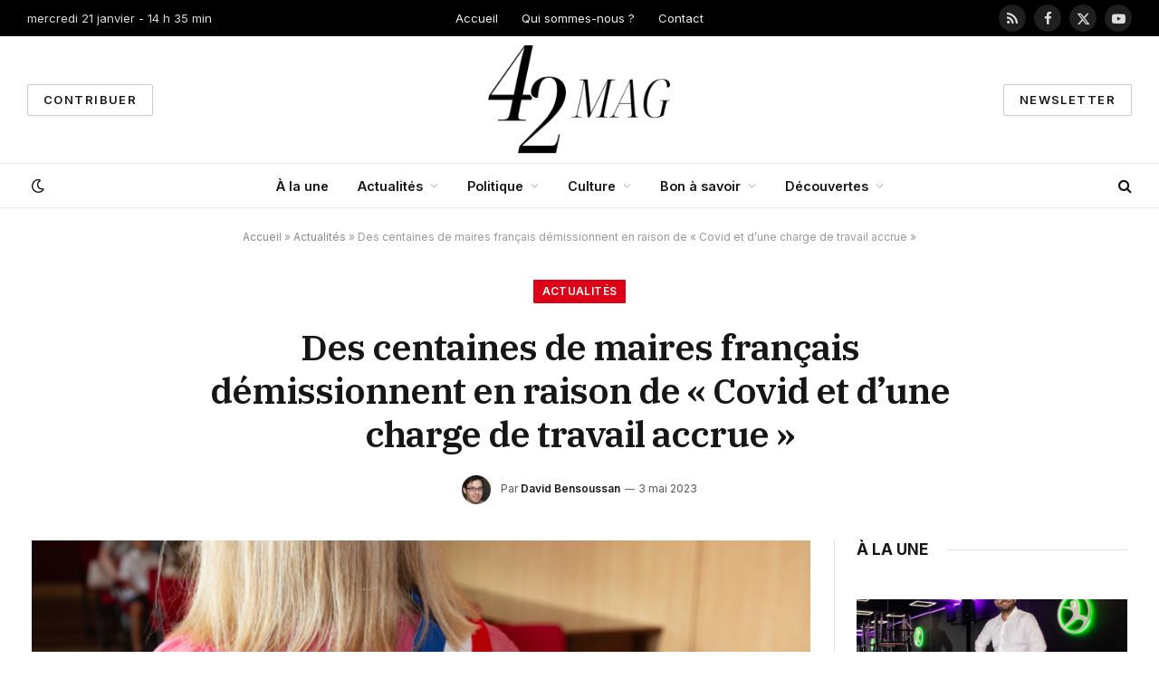

--- FILE ---
content_type: text/html; charset=UTF-8
request_url: https://42mag.fr/2023/05/des-centaines-de-maires-francais-demissionnent-en-raison-de-covid-et-dune-charge-de-travail-accrue/
body_size: 25943
content:

<!DOCTYPE html>
<html lang="fr-FR" class="s-light site-s-light">

<head>

	<meta charset="UTF-8" />
	<meta name="viewport" content="width=device-width, initial-scale=1" />
	<meta name='robots' content='index, follow, max-image-preview:large, max-snippet:-1, max-video-preview:-1' />
	<style>img:is([sizes="auto" i], [sizes^="auto," i]) { contain-intrinsic-size: 3000px 1500px }</style>
	
	<!-- This site is optimized with the Yoast SEO plugin v22.3 - https://yoast.com/wordpress/plugins/seo/ -->
	<title>Des centaines de maires français démissionnent en raison de &quot;Covid et d&#039;une charge de travail accrue&quot;</title><link rel="preload" as="image" imagesrcset="https://42mag.fr/wp-content/uploads/2023/05/1683090921_Des-centaines-de-maires-francais-demissionnent-en-raison-de-Covid.jpg 666w, https://42mag.fr/wp-content/uploads/2023/05/1683090921_Des-centaines-de-maires-francais-demissionnent-en-raison-de-Covid-300x200.jpg 300w, https://42mag.fr/wp-content/uploads/2023/05/1683090921_Des-centaines-de-maires-francais-demissionnent-en-raison-de-Covid-150x100.jpg 150w, https://42mag.fr/wp-content/uploads/2023/05/1683090921_Des-centaines-de-maires-francais-demissionnent-en-raison-de-Covid-450x300.jpg 450w" imagesizes="(max-width: 801px) 100vw, 801px" /><link rel="preload" as="font" href="https://42mag.fr/wp-content/themes/smart-mag/css/icons/fonts/ts-icons.woff2?v2.8" type="font/woff2" crossorigin="anonymous" />
	<link rel="canonical" href="https://42mag.fr/2023/05/des-centaines-de-maires-francais-demissionnent-en-raison-de-covid-et-dune-charge-de-travail-accrue/" />
	<meta property="og:locale" content="fr_FR" />
	<meta property="og:type" content="article" />
	<meta property="og:title" content="Des centaines de maires français démissionnent en raison de &quot;Covid et d&#039;une charge de travail accrue&quot;" />
	<meta property="og:description" content="Les violences envers les élus et la suppression des taxes locales sont également citées Quarante maires démissionnent chaque mois en France, a révélé un ministre, accusant l&rsquo;impact de la pandémie lors des dernières élections locales en 2020. Christophe Béchu, ministre de la Transition écologique et de la Cohésion des territoires, a déclaré en réponse à" />
	<meta property="og:url" content="https://42mag.fr/2023/05/des-centaines-de-maires-francais-demissionnent-en-raison-de-covid-et-dune-charge-de-travail-accrue/" />
	<meta property="og:site_name" content="42mag.fr" />
	<meta property="article:publisher" content="https://www.facebook.com/42mag.fr" />
	<meta property="article:published_time" content="2023-05-03T05:15:21+00:00" />
	<meta property="article:modified_time" content="2023-05-03T05:15:22+00:00" />
	<meta property="og:image" content="https://42mag.fr/wp-content/uploads/2023/05/1683090921_Des-centaines-de-maires-francais-demissionnent-en-raison-de-Covid.jpg" />
	<meta property="og:image:width" content="666" />
	<meta property="og:image:height" content="444" />
	<meta property="og:image:type" content="image/jpeg" />
	<meta name="author" content="David Bensoussan" />
	<meta name="twitter:card" content="summary_large_image" />
	<meta name="twitter:creator" content="@42magfr" />
	<meta name="twitter:site" content="@42magfr" />
	<meta name="twitter:label1" content="Écrit par" />
	<meta name="twitter:data1" content="David Bensoussan" />
	<meta name="twitter:label2" content="Durée de lecture estimée" />
	<meta name="twitter:data2" content="4 minutes" />
	<script type="application/ld+json" class="yoast-schema-graph">{"@context":"https://schema.org","@graph":[{"@type":"NewsArticle","@id":"https://42mag.fr/2023/05/des-centaines-de-maires-francais-demissionnent-en-raison-de-covid-et-dune-charge-de-travail-accrue/#article","isPartOf":{"@id":"https://42mag.fr/2023/05/des-centaines-de-maires-francais-demissionnent-en-raison-de-covid-et-dune-charge-de-travail-accrue/"},"author":{"name":"David Bensoussan","@id":"https://42mag.fr/#/schema/person/49f1905fcbbea783e4eb81e43f8fbc87"},"headline":"Des centaines de maires français démissionnent en raison de « Covid et d&rsquo;une charge de travail accrue »","datePublished":"2023-05-03T05:15:21+00:00","dateModified":"2023-05-03T05:15:22+00:00","mainEntityOfPage":{"@id":"https://42mag.fr/2023/05/des-centaines-de-maires-francais-demissionnent-en-raison-de-covid-et-dune-charge-de-travail-accrue/"},"wordCount":926,"commentCount":0,"publisher":{"@id":"https://42mag.fr/#organization"},"image":{"@id":"https://42mag.fr/2023/05/des-centaines-de-maires-francais-demissionnent-en-raison-de-covid-et-dune-charge-de-travail-accrue/#primaryimage"},"thumbnailUrl":"https://42mag.fr/wp-content/uploads/2023/05/1683090921_Des-centaines-de-maires-francais-demissionnent-en-raison-de-Covid.jpg","keywords":["accrue","centaines","charge","Covid","démissionnent","des","dune","français","Maires","raison","travail"],"articleSection":["Actualités"],"inLanguage":"fr-FR","potentialAction":[{"@type":"CommentAction","name":"Comment","target":["https://42mag.fr/2023/05/des-centaines-de-maires-francais-demissionnent-en-raison-de-covid-et-dune-charge-de-travail-accrue/#respond"]}]},{"@type":"WebPage","@id":"https://42mag.fr/2023/05/des-centaines-de-maires-francais-demissionnent-en-raison-de-covid-et-dune-charge-de-travail-accrue/","url":"https://42mag.fr/2023/05/des-centaines-de-maires-francais-demissionnent-en-raison-de-covid-et-dune-charge-de-travail-accrue/","name":"Des centaines de maires français démissionnent en raison de \"Covid et d'une charge de travail accrue\"","isPartOf":{"@id":"https://42mag.fr/#website"},"primaryImageOfPage":{"@id":"https://42mag.fr/2023/05/des-centaines-de-maires-francais-demissionnent-en-raison-de-covid-et-dune-charge-de-travail-accrue/#primaryimage"},"image":{"@id":"https://42mag.fr/2023/05/des-centaines-de-maires-francais-demissionnent-en-raison-de-covid-et-dune-charge-de-travail-accrue/#primaryimage"},"thumbnailUrl":"https://42mag.fr/wp-content/uploads/2023/05/1683090921_Des-centaines-de-maires-francais-demissionnent-en-raison-de-Covid.jpg","datePublished":"2023-05-03T05:15:21+00:00","dateModified":"2023-05-03T05:15:22+00:00","breadcrumb":{"@id":"https://42mag.fr/2023/05/des-centaines-de-maires-francais-demissionnent-en-raison-de-covid-et-dune-charge-de-travail-accrue/#breadcrumb"},"inLanguage":"fr-FR","potentialAction":[{"@type":"ReadAction","target":["https://42mag.fr/2023/05/des-centaines-de-maires-francais-demissionnent-en-raison-de-covid-et-dune-charge-de-travail-accrue/"]}]},{"@type":"ImageObject","inLanguage":"fr-FR","@id":"https://42mag.fr/2023/05/des-centaines-de-maires-francais-demissionnent-en-raison-de-covid-et-dune-charge-de-travail-accrue/#primaryimage","url":"https://42mag.fr/wp-content/uploads/2023/05/1683090921_Des-centaines-de-maires-francais-demissionnent-en-raison-de-Covid.jpg","contentUrl":"https://42mag.fr/wp-content/uploads/2023/05/1683090921_Des-centaines-de-maires-francais-demissionnent-en-raison-de-Covid.jpg","width":666,"height":444,"caption":"Des centaines de maires français démissionnent en raison de \"Covid et d'une charge de travail accrue\""},{"@type":"BreadcrumbList","@id":"https://42mag.fr/2023/05/des-centaines-de-maires-francais-demissionnent-en-raison-de-covid-et-dune-charge-de-travail-accrue/#breadcrumb","itemListElement":[{"@type":"ListItem","position":1,"name":"Accueil","item":"https://42mag.fr/"},{"@type":"ListItem","position":2,"name":"Actualités","item":"https://42mag.fr/actu/"},{"@type":"ListItem","position":3,"name":"Des centaines de maires français démissionnent en raison de « Covid et d&rsquo;une charge de travail accrue »"}]},{"@type":"WebSite","@id":"https://42mag.fr/#website","url":"https://42mag.fr/","name":"42mag.fr","description":"De l&#039;actu et du fun !","publisher":{"@id":"https://42mag.fr/#organization"},"potentialAction":[{"@type":"SearchAction","target":{"@type":"EntryPoint","urlTemplate":"https://42mag.fr/?s={search_term_string}"},"query-input":"required name=search_term_string"}],"inLanguage":"fr-FR"},{"@type":"Organization","@id":"https://42mag.fr/#organization","name":"42mag.fr","url":"https://42mag.fr/","logo":{"@type":"ImageObject","inLanguage":"fr-FR","@id":"https://42mag.fr/#/schema/logo/image/","url":"https://42mag.fr/wp-content/uploads/2023/01/42mag.png","contentUrl":"https://42mag.fr/wp-content/uploads/2023/01/42mag.png","width":1250,"height":1250,"caption":"42mag.fr"},"image":{"@id":"https://42mag.fr/#/schema/logo/image/"},"sameAs":["https://www.facebook.com/42mag.fr","https://twitter.com/42magfr","https://www.youtube.com/@42magFr"]},{"@type":"Person","@id":"https://42mag.fr/#/schema/person/49f1905fcbbea783e4eb81e43f8fbc87","name":"David Bensoussan","image":{"@type":"ImageObject","inLanguage":"fr-FR","@id":"https://42mag.fr/#/schema/person/image/","url":"https://42mag.fr/wp-content/uploads/2023/01/cropped-david-96x96.jpg","contentUrl":"https://42mag.fr/wp-content/uploads/2023/01/cropped-david-96x96.jpg","caption":"David Bensoussan"},"description":"David Bensoussan est un entrepreneur français et le fondateur webzine 42mag.fr. Il est un passionné des nouvelles technologies. David Bensoussan a commencé sa carrière en tant qu'entrepreneur en 2003. Il a fondé et dirigé plusieurs entreprises et startups, y compris 42mag.fr. Il a aussi travaillé dans le secteur des médias et des technologies de l'information. David est un défenseur de l'innovation et de l'entrepreneuriat. Il est un fervent défenseur de la liberté d'expression et de la créativité.","sameAs":["https://42mag.fr/"],"url":"https://42mag.fr/author/david/"}]}</script>
	<!-- / Yoast SEO plugin. -->


<link rel='dns-prefetch' href='//fonts.googleapis.com' />
<link rel="alternate" type="application/rss+xml" title="42mag.fr &raquo; Flux" href="https://42mag.fr/feed/" />
<link rel="alternate" type="application/rss+xml" title="42mag.fr &raquo; Flux des commentaires" href="https://42mag.fr/comments/feed/" />
<link rel="alternate" type="application/rss+xml" title="42mag.fr &raquo; Des centaines de maires français démissionnent en raison de « Covid et d&rsquo;une charge de travail accrue » Flux des commentaires" href="https://42mag.fr/2023/05/des-centaines-de-maires-francais-demissionnent-en-raison-de-covid-et-dune-charge-de-travail-accrue/feed/" />
<script type="text/javascript">
/* <![CDATA[ */
window._wpemojiSettings = {"baseUrl":"https:\/\/s.w.org\/images\/core\/emoji\/16.0.1\/72x72\/","ext":".png","svgUrl":"https:\/\/s.w.org\/images\/core\/emoji\/16.0.1\/svg\/","svgExt":".svg","source":{"concatemoji":"https:\/\/42mag.fr\/wp-includes\/js\/wp-emoji-release.min.js?ver=6.8.3"}};
/*! This file is auto-generated */
!function(s,n){var o,i,e;function c(e){try{var t={supportTests:e,timestamp:(new Date).valueOf()};sessionStorage.setItem(o,JSON.stringify(t))}catch(e){}}function p(e,t,n){e.clearRect(0,0,e.canvas.width,e.canvas.height),e.fillText(t,0,0);var t=new Uint32Array(e.getImageData(0,0,e.canvas.width,e.canvas.height).data),a=(e.clearRect(0,0,e.canvas.width,e.canvas.height),e.fillText(n,0,0),new Uint32Array(e.getImageData(0,0,e.canvas.width,e.canvas.height).data));return t.every(function(e,t){return e===a[t]})}function u(e,t){e.clearRect(0,0,e.canvas.width,e.canvas.height),e.fillText(t,0,0);for(var n=e.getImageData(16,16,1,1),a=0;a<n.data.length;a++)if(0!==n.data[a])return!1;return!0}function f(e,t,n,a){switch(t){case"flag":return n(e,"\ud83c\udff3\ufe0f\u200d\u26a7\ufe0f","\ud83c\udff3\ufe0f\u200b\u26a7\ufe0f")?!1:!n(e,"\ud83c\udde8\ud83c\uddf6","\ud83c\udde8\u200b\ud83c\uddf6")&&!n(e,"\ud83c\udff4\udb40\udc67\udb40\udc62\udb40\udc65\udb40\udc6e\udb40\udc67\udb40\udc7f","\ud83c\udff4\u200b\udb40\udc67\u200b\udb40\udc62\u200b\udb40\udc65\u200b\udb40\udc6e\u200b\udb40\udc67\u200b\udb40\udc7f");case"emoji":return!a(e,"\ud83e\udedf")}return!1}function g(e,t,n,a){var r="undefined"!=typeof WorkerGlobalScope&&self instanceof WorkerGlobalScope?new OffscreenCanvas(300,150):s.createElement("canvas"),o=r.getContext("2d",{willReadFrequently:!0}),i=(o.textBaseline="top",o.font="600 32px Arial",{});return e.forEach(function(e){i[e]=t(o,e,n,a)}),i}function t(e){var t=s.createElement("script");t.src=e,t.defer=!0,s.head.appendChild(t)}"undefined"!=typeof Promise&&(o="wpEmojiSettingsSupports",i=["flag","emoji"],n.supports={everything:!0,everythingExceptFlag:!0},e=new Promise(function(e){s.addEventListener("DOMContentLoaded",e,{once:!0})}),new Promise(function(t){var n=function(){try{var e=JSON.parse(sessionStorage.getItem(o));if("object"==typeof e&&"number"==typeof e.timestamp&&(new Date).valueOf()<e.timestamp+604800&&"object"==typeof e.supportTests)return e.supportTests}catch(e){}return null}();if(!n){if("undefined"!=typeof Worker&&"undefined"!=typeof OffscreenCanvas&&"undefined"!=typeof URL&&URL.createObjectURL&&"undefined"!=typeof Blob)try{var e="postMessage("+g.toString()+"("+[JSON.stringify(i),f.toString(),p.toString(),u.toString()].join(",")+"));",a=new Blob([e],{type:"text/javascript"}),r=new Worker(URL.createObjectURL(a),{name:"wpTestEmojiSupports"});return void(r.onmessage=function(e){c(n=e.data),r.terminate(),t(n)})}catch(e){}c(n=g(i,f,p,u))}t(n)}).then(function(e){for(var t in e)n.supports[t]=e[t],n.supports.everything=n.supports.everything&&n.supports[t],"flag"!==t&&(n.supports.everythingExceptFlag=n.supports.everythingExceptFlag&&n.supports[t]);n.supports.everythingExceptFlag=n.supports.everythingExceptFlag&&!n.supports.flag,n.DOMReady=!1,n.readyCallback=function(){n.DOMReady=!0}}).then(function(){return e}).then(function(){var e;n.supports.everything||(n.readyCallback(),(e=n.source||{}).concatemoji?t(e.concatemoji):e.wpemoji&&e.twemoji&&(t(e.twemoji),t(e.wpemoji)))}))}((window,document),window._wpemojiSettings);
/* ]]> */
</script>
<style id='wp-emoji-styles-inline-css' type='text/css'>

	img.wp-smiley, img.emoji {
		display: inline !important;
		border: none !important;
		box-shadow: none !important;
		height: 1em !important;
		width: 1em !important;
		margin: 0 0.07em !important;
		vertical-align: -0.1em !important;
		background: none !important;
		padding: 0 !important;
	}
</style>
<link rel='stylesheet' id='wp-block-library-css' href='https://42mag.fr/wp-includes/css/dist/block-library/style.min.css?ver=6.8.3' type='text/css' media='all' />
<style id='classic-theme-styles-inline-css' type='text/css'>
/*! This file is auto-generated */
.wp-block-button__link{color:#fff;background-color:#32373c;border-radius:9999px;box-shadow:none;text-decoration:none;padding:calc(.667em + 2px) calc(1.333em + 2px);font-size:1.125em}.wp-block-file__button{background:#32373c;color:#fff;text-decoration:none}
</style>
<style id='global-styles-inline-css' type='text/css'>
:root{--wp--preset--aspect-ratio--square: 1;--wp--preset--aspect-ratio--4-3: 4/3;--wp--preset--aspect-ratio--3-4: 3/4;--wp--preset--aspect-ratio--3-2: 3/2;--wp--preset--aspect-ratio--2-3: 2/3;--wp--preset--aspect-ratio--16-9: 16/9;--wp--preset--aspect-ratio--9-16: 9/16;--wp--preset--color--black: #000000;--wp--preset--color--cyan-bluish-gray: #abb8c3;--wp--preset--color--white: #ffffff;--wp--preset--color--pale-pink: #f78da7;--wp--preset--color--vivid-red: #cf2e2e;--wp--preset--color--luminous-vivid-orange: #ff6900;--wp--preset--color--luminous-vivid-amber: #fcb900;--wp--preset--color--light-green-cyan: #7bdcb5;--wp--preset--color--vivid-green-cyan: #00d084;--wp--preset--color--pale-cyan-blue: #8ed1fc;--wp--preset--color--vivid-cyan-blue: #0693e3;--wp--preset--color--vivid-purple: #9b51e0;--wp--preset--gradient--vivid-cyan-blue-to-vivid-purple: linear-gradient(135deg,rgba(6,147,227,1) 0%,rgb(155,81,224) 100%);--wp--preset--gradient--light-green-cyan-to-vivid-green-cyan: linear-gradient(135deg,rgb(122,220,180) 0%,rgb(0,208,130) 100%);--wp--preset--gradient--luminous-vivid-amber-to-luminous-vivid-orange: linear-gradient(135deg,rgba(252,185,0,1) 0%,rgba(255,105,0,1) 100%);--wp--preset--gradient--luminous-vivid-orange-to-vivid-red: linear-gradient(135deg,rgba(255,105,0,1) 0%,rgb(207,46,46) 100%);--wp--preset--gradient--very-light-gray-to-cyan-bluish-gray: linear-gradient(135deg,rgb(238,238,238) 0%,rgb(169,184,195) 100%);--wp--preset--gradient--cool-to-warm-spectrum: linear-gradient(135deg,rgb(74,234,220) 0%,rgb(151,120,209) 20%,rgb(207,42,186) 40%,rgb(238,44,130) 60%,rgb(251,105,98) 80%,rgb(254,248,76) 100%);--wp--preset--gradient--blush-light-purple: linear-gradient(135deg,rgb(255,206,236) 0%,rgb(152,150,240) 100%);--wp--preset--gradient--blush-bordeaux: linear-gradient(135deg,rgb(254,205,165) 0%,rgb(254,45,45) 50%,rgb(107,0,62) 100%);--wp--preset--gradient--luminous-dusk: linear-gradient(135deg,rgb(255,203,112) 0%,rgb(199,81,192) 50%,rgb(65,88,208) 100%);--wp--preset--gradient--pale-ocean: linear-gradient(135deg,rgb(255,245,203) 0%,rgb(182,227,212) 50%,rgb(51,167,181) 100%);--wp--preset--gradient--electric-grass: linear-gradient(135deg,rgb(202,248,128) 0%,rgb(113,206,126) 100%);--wp--preset--gradient--midnight: linear-gradient(135deg,rgb(2,3,129) 0%,rgb(40,116,252) 100%);--wp--preset--font-size--small: 13px;--wp--preset--font-size--medium: 20px;--wp--preset--font-size--large: 36px;--wp--preset--font-size--x-large: 42px;--wp--preset--spacing--20: 0.44rem;--wp--preset--spacing--30: 0.67rem;--wp--preset--spacing--40: 1rem;--wp--preset--spacing--50: 1.5rem;--wp--preset--spacing--60: 2.25rem;--wp--preset--spacing--70: 3.38rem;--wp--preset--spacing--80: 5.06rem;--wp--preset--shadow--natural: 6px 6px 9px rgba(0, 0, 0, 0.2);--wp--preset--shadow--deep: 12px 12px 50px rgba(0, 0, 0, 0.4);--wp--preset--shadow--sharp: 6px 6px 0px rgba(0, 0, 0, 0.2);--wp--preset--shadow--outlined: 6px 6px 0px -3px rgba(255, 255, 255, 1), 6px 6px rgba(0, 0, 0, 1);--wp--preset--shadow--crisp: 6px 6px 0px rgba(0, 0, 0, 1);}:where(.is-layout-flex){gap: 0.5em;}:where(.is-layout-grid){gap: 0.5em;}body .is-layout-flex{display: flex;}.is-layout-flex{flex-wrap: wrap;align-items: center;}.is-layout-flex > :is(*, div){margin: 0;}body .is-layout-grid{display: grid;}.is-layout-grid > :is(*, div){margin: 0;}:where(.wp-block-columns.is-layout-flex){gap: 2em;}:where(.wp-block-columns.is-layout-grid){gap: 2em;}:where(.wp-block-post-template.is-layout-flex){gap: 1.25em;}:where(.wp-block-post-template.is-layout-grid){gap: 1.25em;}.has-black-color{color: var(--wp--preset--color--black) !important;}.has-cyan-bluish-gray-color{color: var(--wp--preset--color--cyan-bluish-gray) !important;}.has-white-color{color: var(--wp--preset--color--white) !important;}.has-pale-pink-color{color: var(--wp--preset--color--pale-pink) !important;}.has-vivid-red-color{color: var(--wp--preset--color--vivid-red) !important;}.has-luminous-vivid-orange-color{color: var(--wp--preset--color--luminous-vivid-orange) !important;}.has-luminous-vivid-amber-color{color: var(--wp--preset--color--luminous-vivid-amber) !important;}.has-light-green-cyan-color{color: var(--wp--preset--color--light-green-cyan) !important;}.has-vivid-green-cyan-color{color: var(--wp--preset--color--vivid-green-cyan) !important;}.has-pale-cyan-blue-color{color: var(--wp--preset--color--pale-cyan-blue) !important;}.has-vivid-cyan-blue-color{color: var(--wp--preset--color--vivid-cyan-blue) !important;}.has-vivid-purple-color{color: var(--wp--preset--color--vivid-purple) !important;}.has-black-background-color{background-color: var(--wp--preset--color--black) !important;}.has-cyan-bluish-gray-background-color{background-color: var(--wp--preset--color--cyan-bluish-gray) !important;}.has-white-background-color{background-color: var(--wp--preset--color--white) !important;}.has-pale-pink-background-color{background-color: var(--wp--preset--color--pale-pink) !important;}.has-vivid-red-background-color{background-color: var(--wp--preset--color--vivid-red) !important;}.has-luminous-vivid-orange-background-color{background-color: var(--wp--preset--color--luminous-vivid-orange) !important;}.has-luminous-vivid-amber-background-color{background-color: var(--wp--preset--color--luminous-vivid-amber) !important;}.has-light-green-cyan-background-color{background-color: var(--wp--preset--color--light-green-cyan) !important;}.has-vivid-green-cyan-background-color{background-color: var(--wp--preset--color--vivid-green-cyan) !important;}.has-pale-cyan-blue-background-color{background-color: var(--wp--preset--color--pale-cyan-blue) !important;}.has-vivid-cyan-blue-background-color{background-color: var(--wp--preset--color--vivid-cyan-blue) !important;}.has-vivid-purple-background-color{background-color: var(--wp--preset--color--vivid-purple) !important;}.has-black-border-color{border-color: var(--wp--preset--color--black) !important;}.has-cyan-bluish-gray-border-color{border-color: var(--wp--preset--color--cyan-bluish-gray) !important;}.has-white-border-color{border-color: var(--wp--preset--color--white) !important;}.has-pale-pink-border-color{border-color: var(--wp--preset--color--pale-pink) !important;}.has-vivid-red-border-color{border-color: var(--wp--preset--color--vivid-red) !important;}.has-luminous-vivid-orange-border-color{border-color: var(--wp--preset--color--luminous-vivid-orange) !important;}.has-luminous-vivid-amber-border-color{border-color: var(--wp--preset--color--luminous-vivid-amber) !important;}.has-light-green-cyan-border-color{border-color: var(--wp--preset--color--light-green-cyan) !important;}.has-vivid-green-cyan-border-color{border-color: var(--wp--preset--color--vivid-green-cyan) !important;}.has-pale-cyan-blue-border-color{border-color: var(--wp--preset--color--pale-cyan-blue) !important;}.has-vivid-cyan-blue-border-color{border-color: var(--wp--preset--color--vivid-cyan-blue) !important;}.has-vivid-purple-border-color{border-color: var(--wp--preset--color--vivid-purple) !important;}.has-vivid-cyan-blue-to-vivid-purple-gradient-background{background: var(--wp--preset--gradient--vivid-cyan-blue-to-vivid-purple) !important;}.has-light-green-cyan-to-vivid-green-cyan-gradient-background{background: var(--wp--preset--gradient--light-green-cyan-to-vivid-green-cyan) !important;}.has-luminous-vivid-amber-to-luminous-vivid-orange-gradient-background{background: var(--wp--preset--gradient--luminous-vivid-amber-to-luminous-vivid-orange) !important;}.has-luminous-vivid-orange-to-vivid-red-gradient-background{background: var(--wp--preset--gradient--luminous-vivid-orange-to-vivid-red) !important;}.has-very-light-gray-to-cyan-bluish-gray-gradient-background{background: var(--wp--preset--gradient--very-light-gray-to-cyan-bluish-gray) !important;}.has-cool-to-warm-spectrum-gradient-background{background: var(--wp--preset--gradient--cool-to-warm-spectrum) !important;}.has-blush-light-purple-gradient-background{background: var(--wp--preset--gradient--blush-light-purple) !important;}.has-blush-bordeaux-gradient-background{background: var(--wp--preset--gradient--blush-bordeaux) !important;}.has-luminous-dusk-gradient-background{background: var(--wp--preset--gradient--luminous-dusk) !important;}.has-pale-ocean-gradient-background{background: var(--wp--preset--gradient--pale-ocean) !important;}.has-electric-grass-gradient-background{background: var(--wp--preset--gradient--electric-grass) !important;}.has-midnight-gradient-background{background: var(--wp--preset--gradient--midnight) !important;}.has-small-font-size{font-size: var(--wp--preset--font-size--small) !important;}.has-medium-font-size{font-size: var(--wp--preset--font-size--medium) !important;}.has-large-font-size{font-size: var(--wp--preset--font-size--large) !important;}.has-x-large-font-size{font-size: var(--wp--preset--font-size--x-large) !important;}
:where(.wp-block-post-template.is-layout-flex){gap: 1.25em;}:where(.wp-block-post-template.is-layout-grid){gap: 1.25em;}
:where(.wp-block-columns.is-layout-flex){gap: 2em;}:where(.wp-block-columns.is-layout-grid){gap: 2em;}
:root :where(.wp-block-pullquote){font-size: 1.5em;line-height: 1.6;}
</style>
<link rel='stylesheet' id='contact-form-7-css' href='https://42mag.fr/wp-content/plugins/contact-form-7/includes/css/styles.css?ver=5.9.3' type='text/css' media='all' />
<link rel='stylesheet' id='wp_automatic_gallery_style-css' href='https://42mag.fr/wp-content/plugins/wp-automatic/css/wp-automatic.css?ver=1.0.0' type='text/css' media='all' />
<link rel='stylesheet' id='ez-toc-css' href='https://42mag.fr/wp-content/plugins/easy-table-of-contents/assets/css/screen.min.css?ver=2.0.64' type='text/css' media='all' />
<style id='ez-toc-inline-css' type='text/css'>
div#ez-toc-container .ez-toc-title {font-size: 120%;}div#ez-toc-container .ez-toc-title {font-weight: 500;}div#ez-toc-container ul li {font-size: 95%;}div#ez-toc-container ul li {font-weight: 500;}div#ez-toc-container nav ul ul li {font-size: 90%;}
</style>
<link rel='stylesheet' id='elementor-frontend-css' href='https://42mag.fr/wp-content/plugins/elementor/assets/css/frontend-lite.min.css?ver=3.20.3' type='text/css' media='all' />
<link rel='stylesheet' id='swiper-css' href='https://42mag.fr/wp-content/plugins/elementor/assets/lib/swiper/v8/css/swiper.min.css?ver=8.4.5' type='text/css' media='all' />
<link rel='stylesheet' id='elementor-post-82937-css' href='https://42mag.fr/wp-content/uploads/elementor/css/post-82937.css?ver=1766527480' type='text/css' media='all' />
<link rel='stylesheet' id='elementor-post-10382-css' href='https://42mag.fr/wp-content/uploads/elementor/css/post-10382.css?ver=1766527480' type='text/css' media='all' />
<link rel='stylesheet' id='smartmag-core-css' href='https://42mag.fr/wp-content/themes/smart-mag/style.css?ver=10.0.0' type='text/css' media='all' />
<style id='smartmag-core-inline-css' type='text/css'>
:root { --c-main: #dd0017;
--c-main-rgb: 221,0,23;
--text-font: "Inter", system-ui, -apple-system, "Segoe UI", Arial, sans-serif;
--body-font: "Inter", system-ui, -apple-system, "Segoe UI", Arial, sans-serif;
--title-font: "IBM Plex Serif", Georgia, serif;
--title-size-n: 17px;
--title-size-m: 18px;
--title-size-l: 20px;
--main-width: 1220px;
--p-title-space: 7px;
--excerpt-mt: 13px;
--excerpt-size: 14px; }
.post-title:not(._) { letter-spacing: -0.025em; }
:root { --sidebar-width: 300px; }
.ts-row, .has-el-gap { --sidebar-c-width: calc(var(--sidebar-width) + var(--grid-gutter-h) + var(--sidebar-c-pad)); }
:root { --sidebar-pad: 32px; --sidebar-sep-pad: 32px; }
.main-wrap > .main { margin-top: 30px; }
.smart-head-main .smart-head-mid { --head-h: 140px; }
.smart-head-main .smart-head-bot { --head-h: 50px; border-top-width: 1px; border-top-color: #e8e8e8; }
.s-dark .smart-head-main .smart-head-bot,
.smart-head-main .s-dark.smart-head-bot { border-top-color: #e8e8e8; }
.smart-head-main .smart-head-bot { border-bottom-width: 1px; border-bottom-color: #e8e8e8; }
.s-dark .smart-head-main .smart-head-bot,
.smart-head-main .s-dark.smart-head-bot { border-bottom-color: #e8e8e8; }
.navigation-main .menu > li > a { font-size: 14.4px; font-weight: 600; }
.navigation-main .menu > li li a { font-size: 13px; }
.navigation-main { --nav-items-space: 16px; }
.s-dark .navigation { --c-nav-hov-bg: #ffffff; }
.mobile-menu { font-size: 15px; }
.smart-head-main .spc-social { --spc-social-fs: 15px; --spc-social-size: 30px; }
.smart-head-main .hamburger-icon { width: 18px; }
.trending-ticker .heading { color: #f7f7f7; font-size: 13.8px; font-weight: 600; letter-spacing: .02em; }
.trending-ticker .post-link { font-size: 13.8px; }
.trending-ticker { --max-width: 500px; }
.post-meta .meta-item, .post-meta .text-in { font-size: 11px; }
.post-meta .text-in, .post-meta .post-cat > a { font-size: 11px; }
.post-meta .post-cat > a { font-weight: 600; text-transform: uppercase; letter-spacing: .02em; }
.post-meta .post-author > a { font-weight: 600; }
.block-head-f .heading { font-size: 16px; font-weight: 800; text-transform: uppercase; letter-spacing: .03em; }
.block-head-f { --space-below: 15px; --line-weight: 2px; --c-border: #ffffff; }
.s-dark .block-head-f { --c-border: #151516; }
.loop-grid-base .media { margin-bottom: 13px; }
.list-post { --list-p-media-width: 30%; --list-p-media-max-width: 85%; }
.loop-small .ratio-is-custom { padding-bottom: calc(100% / 1.1); }
.loop-small .media:not(i) { max-width: 75px; }
.post-meta-single .meta-item, .post-meta-single .text-in { font-size: 12px; }
.the-post-header .post-meta .post-title { font-weight: 600; }
.entry-content { font-family: "IBM Plex Serif", Georgia, serif; font-size: 17px; }
.site-s-light .entry-content { color: #000000; }
:where(.entry-content) a { text-decoration: underline; text-underline-offset: 4px; text-decoration-thickness: 2px; }
.post-share-float .share-text { font-size: 10px; }
.post-share-float .service { width: 38px; height: 38px; margin-bottom: 8px; border-radius: 50px; font-size: 16px; }
.s-post-modern .post-content-wrap { display: grid; grid-template-columns: minmax(0, 1fr); }
.s-post-modern .entry-content { max-width: min(100%, calc(700px + var(--p-spacious-pad)*2)); justify-self: center; }
.s-head-large .sub-title { font-size: 17px; }
.site-s-light .s-head-large .sub-title { color: #515151; }
.site-s-light .s-head-large .post-meta { --c-post-meta: #565656; }
.s-post-large .post-content-wrap { display: grid; grid-template-columns: minmax(0, 1fr); }
.s-post-large .entry-content { max-width: min(100%, calc(700px + var(--p-spacious-pad)*2)); justify-self: center; }
.category .feat-grid { --grid-gap: 5px; }
.a-wrap-2:not(._) { padding-top: 17px; padding-bottom: 17px; padding-left: 15px; padding-right: 15px; margin-top: 0px; margin-bottom: 0px; }
@media (min-width: 1200px) { .trending-ticker .heading { margin-right: 30px; }
.s-head-large .post-title { font-size: 40px; } }
@media (min-width: 940px) and (max-width: 1200px) { :root { --sidebar-width: 280px; }
.ts-row, .has-el-gap { --sidebar-c-width: calc(var(--sidebar-width) + var(--grid-gutter-h) + var(--sidebar-c-pad)); }
.navigation-main .menu > li > a { font-size: calc(10px + (14.4px - 10px) * .7); }
.trending-ticker { --max-width: 400px; } }
@media (max-width: 767px) { .s-head-large .post-title { font-size: 29px; } }


</style>
<link rel='stylesheet' id='smartmag-magnific-popup-css' href='https://42mag.fr/wp-content/themes/smart-mag/css/lightbox.css?ver=10.0.0' type='text/css' media='all' />
<link rel='stylesheet' id='smartmag-icons-css' href='https://42mag.fr/wp-content/themes/smart-mag/css/icons/icons.css?ver=10.0.0' type='text/css' media='all' />
<link rel='stylesheet' id='popup-maker-site-css' href='//42mag.fr/wp-content/uploads/pum/pum-site-styles.css?generated=1711723589&#038;ver=1.18.5' type='text/css' media='all' />
<link rel='stylesheet' id='smartmag-gfonts-custom-css' href='https://fonts.googleapis.com/css?family=Inter%3A400%2C500%2C600%2C700%7CIBM+Plex+Serif%3A400%2C500%2C600%2C700&#038;display=swap' type='text/css' media='all' />
<script type="text/javascript" src="https://42mag.fr/wp-includes/js/jquery/jquery.min.js?ver=3.7.1" id="jquery-core-js"></script>
<script type="text/javascript" src="https://42mag.fr/wp-includes/js/jquery/jquery-migrate.min.js?ver=3.4.1" id="jquery-migrate-js"></script>
<script type="text/javascript" src="https://42mag.fr/wp-content/plugins/wp-automatic/js/main-front.js?ver=6.8.3" id="wp_automatic_gallery-js"></script>
<link rel="https://api.w.org/" href="https://42mag.fr/wp-json/" /><link rel="alternate" title="JSON" type="application/json" href="https://42mag.fr/wp-json/wp/v2/posts/21272" /><link rel="EditURI" type="application/rsd+xml" title="RSD" href="https://42mag.fr/xmlrpc.php?rsd" />
<link rel='shortlink' href='https://42mag.fr/?p=21272' />
<link rel="alternate" title="oEmbed (JSON)" type="application/json+oembed" href="https://42mag.fr/wp-json/oembed/1.0/embed?url=https%3A%2F%2F42mag.fr%2F2023%2F05%2Fdes-centaines-de-maires-francais-demissionnent-en-raison-de-covid-et-dune-charge-de-travail-accrue%2F" />
<link rel="alternate" title="oEmbed (XML)" type="text/xml+oembed" href="https://42mag.fr/wp-json/oembed/1.0/embed?url=https%3A%2F%2F42mag.fr%2F2023%2F05%2Fdes-centaines-de-maires-francais-demissionnent-en-raison-de-covid-et-dune-charge-de-travail-accrue%2F&#038;format=xml" />

		<script>
		var BunyadSchemeKey = 'bunyad-scheme';
		(() => {
			const d = document.documentElement;
			const c = d.classList;
			var scheme = localStorage.getItem(BunyadSchemeKey);
			
			if (scheme) {
				d.dataset.origClass = c;
				scheme === 'dark' ? c.remove('s-light', 'site-s-light') : c.remove('s-dark', 'site-s-dark');
				c.add('site-s-' + scheme, 's-' + scheme);
			}
		})();
		</script>
		<meta name="generator" content="Elementor 3.20.3; features: e_optimized_assets_loading, e_optimized_css_loading, additional_custom_breakpoints, block_editor_assets_optimize, e_image_loading_optimization; settings: css_print_method-external, google_font-enabled, font_display-swap">
<!-- Google tag (gtag.js) -->
<script async src="https://www.googletagmanager.com/gtag/js?id=G-K5SVEBG68E"></script>
<script>
  window.dataLayer = window.dataLayer || [];
  function gtag(){dataLayer.push(arguments);}
  gtag('js', new Date());

  gtag('config', 'G-K5SVEBG68E');
</script><link rel="icon" href="https://42mag.fr/wp-content/uploads/2023/01/cropped-favicon-32x32.png" sizes="32x32" />
<link rel="icon" href="https://42mag.fr/wp-content/uploads/2023/01/cropped-favicon-192x192.png" sizes="192x192" />
<link rel="apple-touch-icon" href="https://42mag.fr/wp-content/uploads/2023/01/cropped-favicon-180x180.png" />
<meta name="msapplication-TileImage" content="https://42mag.fr/wp-content/uploads/2023/01/cropped-favicon-270x270.png" />


</head>

<body data-rsssl=1 class="wp-singular post-template-default single single-post postid-21272 single-format-standard wp-custom-logo wp-theme-smart-mag right-sidebar post-layout-large-center post-cat-2 has-lb has-lb-sm has-sb-sep layout-normal elementor-default elementor-kit-82937">



<div class="main-wrap">

	
<div class="off-canvas-backdrop"></div>
<div class="mobile-menu-container off-canvas s-dark hide-menu-lg" id="off-canvas">

	<div class="off-canvas-head">
		<a href="#" class="close">
			<span class="visuallyhidden">Close Menu</span>
			<i class="tsi tsi-times"></i>
		</a>

		<div class="ts-logo">
			<img class="logo-mobile logo-image logo-image-dark" src="https://42mag.fr/wp-content/uploads/2023/01/42mag-2-1-e1673563921522.png" width="250" height="142" alt="42mag.fr"/><img class="logo-mobile logo-image" src="https://42mag.fr/wp-content/uploads/2023/01/42mag-1-e1673563885359.png" width="250" height="143" alt="42mag.fr"/>		</div>
	</div>

	<div class="off-canvas-content">

		
			<ul id="menu-main-menu" class="mobile-menu"><li id="menu-item-12467" class="menu-item menu-item-type-taxonomy menu-item-object-category menu-item-12467"><a href="https://42mag.fr/a-la-une/">À la une</a></li>
<li id="menu-item-10554" class="menu-item menu-item-type-taxonomy menu-item-object-category current-post-ancestor current-menu-parent current-post-parent menu-item-has-children menu-item-10554"><a href="https://42mag.fr/actu/">Actualités</a>
<ul class="sub-menu">
	<li id="menu-item-10556" class="menu-item menu-item-type-taxonomy menu-item-object-category menu-item-10556"><a href="https://42mag.fr/actu/high-tech/">High-tech</a></li>
	<li id="menu-item-10558" class="menu-item menu-item-type-taxonomy menu-item-object-category menu-item-10558"><a href="https://42mag.fr/actu/people/">People</a></li>
	<li id="menu-item-10555" class="menu-item menu-item-type-taxonomy menu-item-object-category menu-item-10555"><a href="https://42mag.fr/actu/divertissement/">Divertissement</a></li>
	<li id="menu-item-10557" class="menu-item menu-item-type-taxonomy menu-item-object-category menu-item-10557"><a href="https://42mag.fr/actu/insolite/">Insolite</a></li>
</ul>
</li>
<li id="menu-item-12546" class="menu-item menu-item-type-taxonomy menu-item-object-category menu-item-has-children menu-item-12546"><a href="https://42mag.fr/politique/">Politique</a>
<ul class="sub-menu">
	<li id="menu-item-12577" class="menu-item menu-item-type-taxonomy menu-item-object-category menu-item-12577"><a href="https://42mag.fr/politique/economie/">Économie</a></li>
	<li id="menu-item-12576" class="menu-item menu-item-type-taxonomy menu-item-object-category menu-item-12576"><a href="https://42mag.fr/politique/ecologie/">Écologie</a></li>
	<li id="menu-item-12578" class="menu-item menu-item-type-taxonomy menu-item-object-category menu-item-12578"><a href="https://42mag.fr/politique/france/">France</a></li>
	<li id="menu-item-12581" class="menu-item menu-item-type-taxonomy menu-item-object-category menu-item-12581"><a href="https://42mag.fr/politique/monde/">Monde</a></li>
	<li id="menu-item-12580" class="menu-item menu-item-type-taxonomy menu-item-object-category menu-item-12580"><a href="https://42mag.fr/politique/medias/">Médias</a></li>
	<li id="menu-item-12582" class="menu-item menu-item-type-taxonomy menu-item-object-category menu-item-12582"><a href="https://42mag.fr/politique/sciences-et-futur/">Sciences et futur</a></li>
	<li id="menu-item-12579" class="menu-item menu-item-type-taxonomy menu-item-object-category menu-item-12579"><a href="https://42mag.fr/politique/hack/">Hack</a></li>
</ul>
</li>
<li id="menu-item-12545" class="menu-item menu-item-type-taxonomy menu-item-object-category menu-item-has-children menu-item-12545"><a href="https://42mag.fr/culture/">Culture</a>
<ul class="sub-menu">
	<li id="menu-item-12569" class="menu-item menu-item-type-taxonomy menu-item-object-category menu-item-12569"><a href="https://42mag.fr/culture/arts-et-litterature/">Arts et littérature</a></li>
	<li id="menu-item-12570" class="menu-item menu-item-type-taxonomy menu-item-object-category menu-item-12570"><a href="https://42mag.fr/culture/cinema/">Cinéma</a></li>
	<li id="menu-item-12572" class="menu-item menu-item-type-taxonomy menu-item-object-category menu-item-12572"><a href="https://42mag.fr/culture/musique/">Musique</a></li>
	<li id="menu-item-12571" class="menu-item menu-item-type-taxonomy menu-item-object-category menu-item-12571"><a href="https://42mag.fr/culture/loisirs/">Loisirs</a></li>
	<li id="menu-item-12573" class="menu-item menu-item-type-taxonomy menu-item-object-category menu-item-12573"><a href="https://42mag.fr/culture/pensee/">Pensée</a></li>
	<li id="menu-item-12575" class="menu-item menu-item-type-taxonomy menu-item-object-category menu-item-12575"><a href="https://42mag.fr/culture/sport/">Sport</a></li>
</ul>
</li>
<li id="menu-item-10560" class="menu-item menu-item-type-taxonomy menu-item-object-category menu-item-has-children menu-item-10560"><a href="https://42mag.fr/savoir/">Bon à savoir</a>
<ul class="sub-menu">
	<li id="menu-item-12564" class="menu-item menu-item-type-taxonomy menu-item-object-category menu-item-12564"><a href="https://42mag.fr/savoir/automobile/">Automobile</a></li>
	<li id="menu-item-12565" class="menu-item menu-item-type-taxonomy menu-item-object-category menu-item-12565"><a href="https://42mag.fr/savoir/bricolage/">Bricolage</a></li>
	<li id="menu-item-12566" class="menu-item menu-item-type-taxonomy menu-item-object-category menu-item-12566"><a href="https://42mag.fr/savoir/cuisine/">Cuisine</a></li>
	<li id="menu-item-12479" class="menu-item menu-item-type-taxonomy menu-item-object-category menu-item-12479"><a href="https://42mag.fr/savoir/pratique/">Pratique</a></li>
	<li id="menu-item-12568" class="menu-item menu-item-type-taxonomy menu-item-object-category menu-item-12568"><a href="https://42mag.fr/savoir/sante/">Santé</a></li>
	<li id="menu-item-10562" class="menu-item menu-item-type-taxonomy menu-item-object-category menu-item-10562"><a href="https://42mag.fr/savoir/le-saviez-vous/">Le saviez-vous ?</a></li>
	<li id="menu-item-10561" class="menu-item menu-item-type-taxonomy menu-item-object-category menu-item-10561"><a href="https://42mag.fr/savoir/etudes/">Études</a></li>
	<li id="menu-item-10563" class="menu-item menu-item-type-taxonomy menu-item-object-category menu-item-10563"><a href="https://42mag.fr/savoir/records/">Records</a></li>
</ul>
</li>
<li id="menu-item-10564" class="menu-item menu-item-type-taxonomy menu-item-object-category menu-item-has-children menu-item-10564"><a href="https://42mag.fr/decouverte/">Découvertes</a>
<ul class="sub-menu">
	<li id="menu-item-10566" class="menu-item menu-item-type-taxonomy menu-item-object-category menu-item-10566"><a href="https://42mag.fr/decouverte/geekeries/">Geekeries</a></li>
	<li id="menu-item-10567" class="menu-item menu-item-type-taxonomy menu-item-object-category menu-item-10567"><a href="https://42mag.fr/decouverte/humour/">Humour</a></li>
	<li id="menu-item-10565" class="menu-item menu-item-type-taxonomy menu-item-object-category menu-item-10565"><a href="https://42mag.fr/decouverte/fun/">Fun</a></li>
	<li id="menu-item-10559" class="menu-item menu-item-type-taxonomy menu-item-object-category menu-item-10559"><a href="https://42mag.fr/decouverte/blagues/">Blagues &amp; histoires drôles</a></li>
	<li id="menu-item-12478" class="menu-item menu-item-type-taxonomy menu-item-object-category menu-item-12478"><a href="https://42mag.fr/decouverte/jeux/">Jeux</a></li>
	<li id="menu-item-10570" class="menu-item menu-item-type-taxonomy menu-item-object-category menu-item-10570"><a href="https://42mag.fr/decouverte/videos/">Vidéos</a></li>
	<li id="menu-item-12561" class="menu-item menu-item-type-taxonomy menu-item-object-category menu-item-12561"><a href="https://42mag.fr/decouverte/interviews/">Interviews</a></li>
	<li id="menu-item-10569" class="menu-item menu-item-type-taxonomy menu-item-object-category menu-item-10569"><a href="https://42mag.fr/decouverte/shopping/">Shopping geek &amp; WTF</a></li>
</ul>
</li>
</ul>
		
					<div class="off-canvas-widgets">
				<div id="search-3" class="widget widget_search"><form role="search" method="get" class="search-form" action="https://42mag.fr/">
				<label>
					<span class="screen-reader-text">Rechercher :</span>
					<input type="search" class="search-field" placeholder="Rechercher…" value="" name="s" />
				</label>
				<input type="submit" class="search-submit" value="Rechercher" />
			</form></div>			</div>
		
		
		<div class="spc-social-block spc-social spc-social-b smart-head-social">
		
			
				<a href="https://42mag.fr/feed/" class="link service s-rss" target="_blank" rel="nofollow noopener">
					<i class="icon tsi tsi-rss"></i>					<span class="visuallyhidden">RSS</span>
				</a>
									
			
				<a href="https://www.facebook.com/42mag.fr" class="link service s-facebook" target="_blank" rel="nofollow noopener">
					<i class="icon tsi tsi-facebook"></i>					<span class="visuallyhidden">Facebook</span>
				</a>
									
			
				<a href="https://twitter.com/42magfr" class="link service s-twitter" target="_blank" rel="nofollow noopener">
					<i class="icon tsi tsi-twitter"></i>					<span class="visuallyhidden">X (Twitter)</span>
				</a>
									
			
				<a href="https://www.youtube.com/@42magFr" class="link service s-youtube" target="_blank" rel="nofollow noopener">
					<i class="icon tsi tsi-youtube-play"></i>					<span class="visuallyhidden">YouTube</span>
				</a>
									
			
		</div>

		
	</div>

</div>
<div class="smart-head smart-head-a smart-head-main" id="smart-head" data-sticky="auto" data-sticky-type="smart" data-sticky-full>
	
	<div class="smart-head-row smart-head-top smart-head-row-3 s-dark smart-head-row-full">

		<div class="inner wrap">

							
				<div class="items items-left ">
				
<span class="h-date">
	mercredi 21 janvier - 14 h 35 min</span>				</div>

							
				<div class="items items-center ">
					<div class="nav-wrap">
		<nav class="navigation navigation-small nav-hov-a">
			<ul id="menu-top-links" class="menu"><li id="menu-item-10580" class="menu-item menu-item-type-post_type menu-item-object-page menu-item-home menu-item-10580"><a rel="nofollow" href="https://42mag.fr/">Accueil</a></li>
<li id="menu-item-10920" class="menu-item menu-item-type-post_type menu-item-object-page menu-item-10920"><a href="https://42mag.fr/a-propos/">Qui sommes-nous ?</a></li>
<li id="menu-item-10579" class="menu-item menu-item-type-post_type menu-item-object-page menu-item-10579"><a href="https://42mag.fr/contact/">Contact</a></li>
</ul>		</nav>
	</div>
				</div>

							
				<div class="items items-right ">
				
		<div class="spc-social-block spc-social spc-social-b smart-head-social">
		
			
				<a href="https://42mag.fr/feed/" class="link service s-rss" target="_blank" rel="nofollow noopener">
					<i class="icon tsi tsi-rss"></i>					<span class="visuallyhidden">RSS</span>
				</a>
									
			
				<a href="https://www.facebook.com/42mag.fr" class="link service s-facebook" target="_blank" rel="nofollow noopener">
					<i class="icon tsi tsi-facebook"></i>					<span class="visuallyhidden">Facebook</span>
				</a>
									
			
				<a href="https://twitter.com/42magfr" class="link service s-twitter" target="_blank" rel="nofollow noopener">
					<i class="icon tsi tsi-twitter"></i>					<span class="visuallyhidden">X (Twitter)</span>
				</a>
									
			
				<a href="https://www.youtube.com/@42magFr" class="link service s-youtube" target="_blank" rel="nofollow noopener">
					<i class="icon tsi tsi-youtube-play"></i>					<span class="visuallyhidden">YouTube</span>
				</a>
									
			
		</div>

						</div>

						
		</div>
	</div>

	
	<div class="smart-head-row smart-head-mid smart-head-row-3 is-light smart-head-row-full">

		<div class="inner wrap">

							
				<div class="items items-left ">
				
	<a href="https://42mag.fr/devenir-redacteur/" class="ts-button ts-button-alt ts-button1">
		Contribuer	</a>
				</div>

							
				<div class="items items-center ">
					<a href="https://42mag.fr/" title="42mag.fr" rel="home" class="logo-link ts-logo logo-is-image">
		<span>
			
				
					<img src="https://42mag.fr/wp-content/uploads/2023/01/42mag-2-1-e1673563921522.png" class="logo-image logo-image-dark" alt="42mag.fr" width="500" height="284"/><img src="https://42mag.fr/wp-content/uploads/2023/01/42mag-1-e1673563885359.png" class="logo-image" alt="42mag.fr" width="500" height="285"/>
									 
					</span>
	</a>				</div>

							
				<div class="items items-right ">
				
	<a href="#" class="ts-button ts-button-alt ts-button2">
		Newsletter	</a>
				</div>

						
		</div>
	</div>

	
	<div class="smart-head-row smart-head-bot smart-head-row-3 is-light has-center-nav smart-head-row-full">

		<div class="inner wrap">

							
				<div class="items items-left ">
				
<div class="scheme-switcher has-icon-only">
	<a href="#" class="toggle is-icon toggle-dark" title="Passer en mode sombre (reposer vos yeux)">
		<i class="icon tsi tsi-moon"></i>
	</a>
	<a href="#" class="toggle is-icon toggle-light" title="Revenir en mode clair">
		<i class="icon tsi tsi-bright"></i>
	</a>
</div>				</div>

							
				<div class="items items-center ">
					<div class="nav-wrap">
		<nav class="navigation navigation-main nav-hov-a">
			<ul id="menu-main-menu-1" class="menu"><li class="menu-item menu-item-type-taxonomy menu-item-object-category menu-cat-504 menu-item-12467"><a href="https://42mag.fr/a-la-une/">À la une</a></li>
<li class="menu-item menu-item-type-taxonomy menu-item-object-category current-post-ancestor current-menu-parent current-post-parent menu-item-has-children menu-cat-2 menu-item-10554"><a href="https://42mag.fr/actu/">Actualités</a>
<ul class="sub-menu">
	<li class="menu-item menu-item-type-taxonomy menu-item-object-category menu-cat-12 menu-item-10556"><a href="https://42mag.fr/actu/high-tech/">High-tech</a></li>
	<li class="menu-item menu-item-type-taxonomy menu-item-object-category menu-cat-4 menu-item-10558"><a href="https://42mag.fr/actu/people/">People</a></li>
	<li class="menu-item menu-item-type-taxonomy menu-item-object-category menu-cat-49 menu-item-10555"><a href="https://42mag.fr/actu/divertissement/">Divertissement</a></li>
	<li class="menu-item menu-item-type-taxonomy menu-item-object-category menu-cat-8 menu-item-10557"><a href="https://42mag.fr/actu/insolite/">Insolite</a></li>
</ul>
</li>
<li class="menu-item menu-item-type-taxonomy menu-item-object-category menu-item-has-children menu-cat-515 menu-item-12546"><a href="https://42mag.fr/politique/">Politique</a>
<ul class="sub-menu">
	<li class="menu-item menu-item-type-taxonomy menu-item-object-category menu-cat-519 menu-item-12577"><a href="https://42mag.fr/politique/economie/">Économie</a></li>
	<li class="menu-item menu-item-type-taxonomy menu-item-object-category menu-cat-520 menu-item-12576"><a href="https://42mag.fr/politique/ecologie/">Écologie</a></li>
	<li class="menu-item menu-item-type-taxonomy menu-item-object-category menu-cat-517 menu-item-12578"><a href="https://42mag.fr/politique/france/">France</a></li>
	<li class="menu-item menu-item-type-taxonomy menu-item-object-category menu-cat-518 menu-item-12581"><a href="https://42mag.fr/politique/monde/">Monde</a></li>
	<li class="menu-item menu-item-type-taxonomy menu-item-object-category menu-cat-521 menu-item-12580"><a href="https://42mag.fr/politique/medias/">Médias</a></li>
	<li class="menu-item menu-item-type-taxonomy menu-item-object-category menu-cat-522 menu-item-12582"><a href="https://42mag.fr/politique/sciences-et-futur/">Sciences et futur</a></li>
	<li class="menu-item menu-item-type-taxonomy menu-item-object-category menu-cat-523 menu-item-12579"><a href="https://42mag.fr/politique/hack/">Hack</a></li>
</ul>
</li>
<li class="menu-item menu-item-type-taxonomy menu-item-object-category menu-item-has-children menu-cat-510 menu-item-12545"><a href="https://42mag.fr/culture/">Culture</a>
<ul class="sub-menu">
	<li class="menu-item menu-item-type-taxonomy menu-item-object-category menu-cat-527 menu-item-12569"><a href="https://42mag.fr/culture/arts-et-litterature/">Arts et littérature</a></li>
	<li class="menu-item menu-item-type-taxonomy menu-item-object-category menu-cat-526 menu-item-12570"><a href="https://42mag.fr/culture/cinema/">Cinéma</a></li>
	<li class="menu-item menu-item-type-taxonomy menu-item-object-category menu-cat-511 menu-item-12572"><a href="https://42mag.fr/culture/musique/">Musique</a></li>
	<li class="menu-item menu-item-type-taxonomy menu-item-object-category menu-cat-516 menu-item-12571"><a href="https://42mag.fr/culture/loisirs/">Loisirs</a></li>
	<li class="menu-item menu-item-type-taxonomy menu-item-object-category menu-cat-528 menu-item-12573"><a href="https://42mag.fr/culture/pensee/">Pensée</a></li>
	<li class="menu-item menu-item-type-taxonomy menu-item-object-category menu-cat-529 menu-item-12575"><a href="https://42mag.fr/culture/sport/">Sport</a></li>
</ul>
</li>
<li class="menu-item menu-item-type-taxonomy menu-item-object-category menu-item-has-children menu-cat-3 menu-item-10560"><a href="https://42mag.fr/savoir/">Bon à savoir</a>
<ul class="sub-menu">
	<li class="menu-item menu-item-type-taxonomy menu-item-object-category menu-cat-512 menu-item-12564"><a href="https://42mag.fr/savoir/automobile/">Automobile</a></li>
	<li class="menu-item menu-item-type-taxonomy menu-item-object-category menu-cat-509 menu-item-12565"><a href="https://42mag.fr/savoir/bricolage/">Bricolage</a></li>
	<li class="menu-item menu-item-type-taxonomy menu-item-object-category menu-cat-514 menu-item-12566"><a href="https://42mag.fr/savoir/cuisine/">Cuisine</a></li>
	<li class="menu-item menu-item-type-taxonomy menu-item-object-category menu-cat-507 menu-item-12479"><a href="https://42mag.fr/savoir/pratique/">Pratique</a></li>
	<li class="menu-item menu-item-type-taxonomy menu-item-object-category menu-cat-513 menu-item-12568"><a href="https://42mag.fr/savoir/sante/">Santé</a></li>
	<li class="menu-item menu-item-type-taxonomy menu-item-object-category menu-cat-6 menu-item-10562"><a href="https://42mag.fr/savoir/le-saviez-vous/">Le saviez-vous ?</a></li>
	<li class="menu-item menu-item-type-taxonomy menu-item-object-category menu-cat-7 menu-item-10561"><a href="https://42mag.fr/savoir/etudes/">Études</a></li>
	<li class="menu-item menu-item-type-taxonomy menu-item-object-category menu-cat-10 menu-item-10563"><a href="https://42mag.fr/savoir/records/">Records</a></li>
</ul>
</li>
<li class="menu-item menu-item-type-taxonomy menu-item-object-category menu-item-has-children menu-cat-9 menu-item-10564"><a href="https://42mag.fr/decouverte/">Découvertes</a>
<ul class="sub-menu">
	<li class="menu-item menu-item-type-taxonomy menu-item-object-category menu-cat-242 menu-item-10566"><a href="https://42mag.fr/decouverte/geekeries/">Geekeries</a></li>
	<li class="menu-item menu-item-type-taxonomy menu-item-object-category menu-cat-5 menu-item-10567"><a href="https://42mag.fr/decouverte/humour/">Humour</a></li>
	<li class="menu-item menu-item-type-taxonomy menu-item-object-category menu-cat-243 menu-item-10565"><a href="https://42mag.fr/decouverte/fun/">Fun</a></li>
	<li class="menu-item menu-item-type-taxonomy menu-item-object-category menu-cat-186 menu-item-10559"><a href="https://42mag.fr/decouverte/blagues/">Blagues &amp; histoires drôles</a></li>
	<li class="menu-item menu-item-type-taxonomy menu-item-object-category menu-cat-506 menu-item-12478"><a href="https://42mag.fr/decouverte/jeux/">Jeux</a></li>
	<li class="menu-item menu-item-type-taxonomy menu-item-object-category menu-cat-14 menu-item-10570"><a href="https://42mag.fr/decouverte/videos/">Vidéos</a></li>
	<li class="menu-item menu-item-type-taxonomy menu-item-object-category menu-cat-525 menu-item-12561"><a href="https://42mag.fr/decouverte/interviews/">Interviews</a></li>
	<li class="menu-item menu-item-type-taxonomy menu-item-object-category menu-cat-263 menu-item-10569"><a href="https://42mag.fr/decouverte/shopping/">Shopping geek &amp; WTF</a></li>
</ul>
</li>
</ul>		</nav>
	</div>
				</div>

							
				<div class="items items-right ">
				

	<a href="#" class="search-icon has-icon-only is-icon" title="Rechercher">
		<i class="tsi tsi-search"></i>
	</a>

				</div>

						
		</div>
	</div>

	</div>
<div class="smart-head smart-head-a smart-head-mobile" id="smart-head-mobile" data-sticky="mid" data-sticky-type="smart" data-sticky-full>
	
	<div class="smart-head-row smart-head-mid smart-head-row-3 s-dark smart-head-row-full">

		<div class="inner wrap">

							
				<div class="items items-left ">
				
<button class="offcanvas-toggle has-icon" type="button" aria-label="Menu">
	<span class="hamburger-icon hamburger-icon-a">
		<span class="inner"></span>
	</span>
</button>				</div>

							
				<div class="items items-center ">
					<a href="https://42mag.fr/" title="42mag.fr" rel="home" class="logo-link ts-logo logo-is-image">
		<span>
			
									<img class="logo-mobile logo-image logo-image-dark" src="https://42mag.fr/wp-content/uploads/2023/01/42mag-2-1-e1673563921522.png" width="250" height="142" alt="42mag.fr"/><img class="logo-mobile logo-image" src="https://42mag.fr/wp-content/uploads/2023/01/42mag-1-e1673563885359.png" width="250" height="143" alt="42mag.fr"/>									 
					</span>
	</a>				</div>

							
				<div class="items items-right ">
				
<div class="scheme-switcher has-icon-only">
	<a href="#" class="toggle is-icon toggle-dark" title="Passer en mode sombre (reposer vos yeux)">
		<i class="icon tsi tsi-moon"></i>
	</a>
	<a href="#" class="toggle is-icon toggle-light" title="Revenir en mode clair">
		<i class="icon tsi tsi-bright"></i>
	</a>
</div>				</div>

						
		</div>
	</div>

	</div>
<nav class="breadcrumbs is-full-width breadcrumbs-a" id="breadcrumb"><div class="inner ts-contain "><span><span><a href="https://42mag.fr/">Accueil</a></span> » <span><a href="https://42mag.fr/actu/">Actualités</a></span> » <span class="breadcrumb_last" aria-current="page">Des centaines de maires français démissionnent en raison de « Covid et d&rsquo;une charge de travail accrue »</span></span></div></nav>
<div class="main ts-contain cf right-sidebar">
	
		
	<div class="the-post-header s-head-modern s-head-large s-head-center">
	<div class="post-meta post-meta-a post-meta-left post-meta-single has-below"><div class="post-meta-items meta-above"><span class="meta-item cat-labels">
						
						<a href="https://42mag.fr/actu/" class="category term-color-2" rel="category">Actualités</a>
					</span>
					</div><h1 class="is-title post-title">Des centaines de maires français démissionnent en raison de « Covid et d&rsquo;une charge de travail accrue »</h1><div class="post-meta-items meta-below has-author-img"><span class="meta-item post-author has-img"><img alt='David Bensoussan' src='https://42mag.fr/wp-content/uploads/2023/01/cropped-david-32x32.jpg' srcset='https://42mag.fr/wp-content/uploads/2023/01/cropped-david-64x64.jpg 2x' class='avatar avatar-32 photo' height='32' width='32' decoding='async'/><span class="by">Par</span> <a href="https://42mag.fr/author/david/" title="Articles par David Bensoussan" rel="author">David Bensoussan</a></span><span class="meta-item date"><time class="post-date" datetime="2023-05-03T07:15:21+02:00">3 mai 2023</time></span></div></div>	
	
</div>
<div class="ts-row">
	<div class="col-8 main-content s-post-contain">

		
					<div class="single-featured">	
	<div class="featured">
				
			<figure class="image-link media-ratio ar-bunyad-main"><img width="801" height="524" src="https://42mag.fr/wp-content/uploads/2023/05/1683090921_Des-centaines-de-maires-francais-demissionnent-en-raison-de-Covid.jpg" class="attachment-bunyad-main size-bunyad-main no-lazy skip-lazy wp-post-image" alt="Des centaines de maires français démissionnent en raison de &quot;Covid et d&#039;une charge de travail accrue&quot;" sizes="(max-width: 801px) 100vw, 801px" title="Des centaines de maires français démissionnent en raison de « Covid et d&rsquo;une charge de travail accrue »" decoding="async" srcset="https://42mag.fr/wp-content/uploads/2023/05/1683090921_Des-centaines-de-maires-francais-demissionnent-en-raison-de-Covid.jpg 666w, https://42mag.fr/wp-content/uploads/2023/05/1683090921_Des-centaines-de-maires-francais-demissionnent-en-raison-de-Covid-300x200.jpg 300w, https://42mag.fr/wp-content/uploads/2023/05/1683090921_Des-centaines-de-maires-francais-demissionnent-en-raison-de-Covid-150x100.jpg 150w, https://42mag.fr/wp-content/uploads/2023/05/1683090921_Des-centaines-de-maires-francais-demissionnent-en-raison-de-Covid-450x300.jpg 450w" /></figure>		
						
			</div>

	</div>
		
		<div class="the-post s-post-large-center">

			<article id="post-21272" class="post-21272 post type-post status-publish format-standard has-post-thumbnail category-actu tag-accrue tag-centaines tag-charge tag-covid tag-demissionnent tag-des tag-dune tag-francais tag-maires tag-raison tag-travail">
				
<div class="post-content-wrap has-share-float">
						<div class="post-share-float share-float-e is-hidden spc-social-colors spc-social-colored">
	<div class="inner">
					<span class="share-text">Partager</span>
		
		<div class="services">
					
				
			<a href="https://www.facebook.com/sharer.php?u=https%3A%2F%2F42mag.fr%2F2023%2F05%2Fdes-centaines-de-maires-francais-demissionnent-en-raison-de-covid-et-dune-charge-de-travail-accrue%2F" class="cf service s-facebook" target="_blank" title="Facebook" rel="nofollow noopener">
				<i class="tsi tsi-facebook"></i>
				<span class="label">Facebook</span>

							</a>
				
				
			<a href="https://twitter.com/intent/tweet?url=https%3A%2F%2F42mag.fr%2F2023%2F05%2Fdes-centaines-de-maires-francais-demissionnent-en-raison-de-covid-et-dune-charge-de-travail-accrue%2F&text=Des%20centaines%20de%20maires%20fran%C3%A7ais%20d%C3%A9missionnent%20en%20raison%20de%20%22Covid%20et%20d%27une%20charge%20de%20travail%20accrue%22" class="cf service s-twitter" target="_blank" title="Twitter" rel="nofollow noopener">
				<i class="tsi tsi-twitter"></i>
				<span class="label">Twitter</span>

							</a>
				
				
			<a href="https://www.linkedin.com/shareArticle?mini=true&url=https%3A%2F%2F42mag.fr%2F2023%2F05%2Fdes-centaines-de-maires-francais-demissionnent-en-raison-de-covid-et-dune-charge-de-travail-accrue%2F" class="cf service s-linkedin" target="_blank" title="LinkedIn" rel="nofollow noopener">
				<i class="tsi tsi-linkedin"></i>
				<span class="label">LinkedIn</span>

							</a>
				
				
			<a href="https://pinterest.com/pin/create/button/?url=https%3A%2F%2F42mag.fr%2F2023%2F05%2Fdes-centaines-de-maires-francais-demissionnent-en-raison-de-covid-et-dune-charge-de-travail-accrue%2F&media=https%3A%2F%2F42mag.fr%2Fwp-content%2Fuploads%2F2023%2F05%2F1683090921_Des-centaines-de-maires-francais-demissionnent-en-raison-de-Covid.jpg&description=Des%20centaines%20de%20maires%20fran%C3%A7ais%20d%C3%A9missionnent%20en%20raison%20de%20%22Covid%20et%20d%27une%20charge%20de%20travail%20accrue%22" class="cf service s-pinterest" target="_blank" title="Pinterest" rel="nofollow noopener">
				<i class="tsi tsi-pinterest-p"></i>
				<span class="label">Pinterest</span>

							</a>
				
				
			<a href="/cdn-cgi/l/email-protection#[base64]" class="cf service s-email" target="_blank" title="Email" rel="nofollow noopener">
				<i class="tsi tsi-envelope-o"></i>
				<span class="label">Email</span>

							</a>
				
				
			<a href="https://wa.me/?text=Des%20centaines%20de%20maires%20fran%C3%A7ais%20d%C3%A9missionnent%20en%20raison%20de%20%22Covid%20et%20d%27une%20charge%20de%20travail%20accrue%22%20https%3A%2F%2F42mag.fr%2F2023%2F05%2Fdes-centaines-de-maires-francais-demissionnent-en-raison-de-covid-et-dune-charge-de-travail-accrue%2F" class="cf service s-whatsapp" target="_blank" title="WhatsApp" rel="nofollow noopener">
				<i class="tsi tsi-whatsapp"></i>
				<span class="label">WhatsApp</span>

							</a>
				
		
					
		</div>
	</div>		
</div>
			
	<div class="post-content cf entry-content content-spacious">

		
				
		<p>Les violences envers les élus et la suppression des taxes locales sont également citées<br />
</p>
<p>Quarante maires démissionnent chaque mois en France, a révélé un ministre, accusant l&rsquo;impact de la pandémie lors des dernières élections locales en 2020.</p>
<p>Christophe Béchu, ministre de la Transition écologique et de la Cohésion des territoires, a déclaré en réponse à une question des sénateurs : « Nous avons eu beaucoup de démissions en tout début de mandat, dont certaines étaient certainement liées au Covid, et un contexte difficile quand prise de fonction ». </p>
<p>Il a poursuivi en disant que la violence envers les élus était également un facteur.</p>
<h3>Réduction des pouvoirs des maires</h3>
<p>M. Béchu répondait aux propos tenus par David Lisnard, président de l&rsquo;Association des maires de France (AMF), lors d&rsquo;un entretien avec Le Figaro.</p>
<p>M. Lisnard a affirmé que les démissions d&rsquo;élus locaux avaient atteint des « niveaux sans précédent », qu&rsquo;il a qualifiés de « révélateurs de la crise civique visible dans tous les domaines, dans un pays marqué par la montée de l&rsquo;abstention, des agressions, etc ».</p>
<div class="ArticleText_adContainer__Hoznt"></div>
<p>Le ministre a confirmé que 1 293 maires avaient démissionné depuis 2020, mais a déclaré que c&rsquo;était « comparable » aux années précédentes. </p>
<p>Entre 2014 et 2020, il y a eu 2 925 démissions.</p>
<p>L&rsquo;AMF a répondu en insistant sur le fait que le nombre de démissions était plus élevé que par le passé, reflétant une bureaucratie accrue et une réduction des pouvoirs des maires en raison de la suppression des impôts locaux.</p>
<h3>Les habitants se plaignent davantage</h3>
<p>Pierre Pantanella, président de l&rsquo;Association des maires ruraux de l&rsquo;Aveyron, a déclaré que la pandémie et l&rsquo;augmentation de la bureaucratie étaient à l&rsquo;origine des démissions.</p>
<p>« Je pense que Covid a eu un grand impact sur les gens : ils se plaignent plus qu&rsquo;avant », a-t-il déclaré. </p>
<p>« La société est maintenant de plus en plus individualiste et les gens veulent tout tout de suite. </p>
<div class="ArticleText_adContainer__Hoznt"></div>
<p>« Ils iront voir le maire à propos d&rsquo;un lampadaire cassé, et penseront qu&rsquo;en claquant des doigts ce sera réparé.  Quand ce n&rsquo;est pas le cas, ils reviennent et insultent le maire.</p>
<p>« Je le prends dans ma foulée, mais pour les jeunes maires, je peux comprendre qu&rsquo;ils se sentent attaqués. »</p>
<h3>Les maires sont en première ligne </h3>
<p>Il a dit que ce n&rsquo;est pas un phénomène nouveau, mais qu&rsquo;il a été amplifié par les médias sociaux, alors que les différends étaient auparavant réglés localement. </p>
<p>« Historiquement, les maires sont en première ligne de la société française. </p>
<p>« Ce sont les représentants de l&rsquo;État et de l&rsquo;autorité dans la commune, et ceux vers qui les gens s&rsquo;adressent en cas de problèmes familiaux ou de problèmes avec leurs voisins.</p>
<p>« Les gens sont un peu plus agressifs qu&rsquo;avant.  Nous avons perdu cette fraternité.  On ne sait plus s&rsquo;écouter. »</p>
<h3>« Les gens ne nous voient pas s&rsquo;occuper des égouts »</h3>
<p>M. Lisnard a affirmé que les maires étaient également soumis à un « véritable harcèlement textuel », alors que la bureaucratie française devient plus lourde. </p>
<div class="ArticleText_adContainer__Hoznt"></div>
<p>Il a donné l&rsquo;exemple de la <em>Code de l&rsquo;urbanisme</em>qui est passé de 600 pages en 1982 à 3 600 pages.</p>
<p>M. Pantanella a convenu que les maires en avaient « marre » des règles et obligations toujours plus nombreuses, entraînant une « fatigue générale ».</p>
<p>Il a cité des règles concernant le défrichement de la végétation pour prévenir les incendies de forêt, qui, selon lui, ne tiennent pas compte des spécificités locales.</p>
<p>« Les nouveaux maires ne se rendent pas compte de la quantité de travail que cela implique », a-t-il ajouté. </p>
<p>« Les gens voient le maire avec son costume et sa ceinture.  Ils ne le voient pas s&rsquo;occuper des relations humaines, ni des égouts.</p>
<h3>Proche du burn-out</h3>
<p>En début d&rsquo;année, Jean-Pierre Miagoux, 70 ans, a démissionné de son poste de maire de Tréogat (Finistère), village de 600 habitants &#8211; un poste qu&rsquo;il occupait depuis la démission du précédent maire en 2021.</p>
<p>C&rsquo;est « le cœur gros » qu&rsquo;il a renoncé à un rôle qu&rsquo;il aimait, pour des raisons liées à la santé et à la vie de famille, a-t-il précisé.</p>
<figure class="embed-image image-banner object-center"><figcaption>
</p>
</figcaption></figure>
<p><em>Photo et crédit : Jean-Pierre Miagoux, ancien maire de Tréogat (Finistère)</em></p>
<p>« J&rsquo;ai de la famille à Lyon et à Paris, et j&rsquo;ai réalisé que le maire n&rsquo;avait pas beaucoup de contrôle sur son emploi du temps.  Ma femme est allée seule plusieurs fois.</p>
<p>« J&rsquo;étais proche du burn-out.  Un matin, je me suis réveillé et j&rsquo;ai pensé : « Je ne vois plus mes enfants ni mes petits-enfants.  Je répète ce que j&rsquo;ai fait quand je travaillais.</p>
<p>Il avait cumulé plusieurs rôles, dont ceux de vice-président de la <em>communauté de communes</em> en charge du logement.</p>
<p>M. Miagoux convient que la charge administrative est trop lourde. </p>
<p>« Beaucoup de documents arrivent de la préfecture ou d&rsquo;ailleurs.  J&rsquo;étais toujours en réunion, y compris parfois à 21h ou 22h.</p>
<p>Covid a compliqué les choses car il ne pouvait pas connaître son équipe via des réunions physiques, a-t-il ajouté.</p>

				
		
		
		
	</div>
</div>
	
			</article>

			


  <script data-cfasync="false" src="/cdn-cgi/scripts/5c5dd728/cloudflare-static/email-decode.min.js"></script><script type="application/ld+json">
  {
    "@context": "https://schema.org/",
    "@type": "CreativeWorkSeries",
    "name": "Des centaines de maires français démissionnent en raison de « Covid et d&rsquo;une charge de travail accrue »",
    "aggregateRating": {
      "@type": "AggregateRating",
      "ratingValue": "5",
      "bestRating": "5",
      "ratingCount": "45"
    }
  }
  </script>

  <p style="text-align: center; font-size: 1.8em; color: #FFD700; padding-bottom: 40px;">
    ★★★★★
  </p>



	<section class="navigate-posts">
	
		<div class="previous">
					<span class="main-color title"><i class="tsi tsi-chevron-left"></i> Article précédent</span><span class="link"><a href="https://42mag.fr/2023/05/gta-6-tout-ce-que-vous-devez-savoir/" rel="prev">GTA 6 : tout ce que vous devez savoir</a></span>
				</div>
		<div class="next">
					<span class="main-color title">Article suivant <i class="tsi tsi-chevron-right"></i></span><span class="link"><a href="https://42mag.fr/2023/05/alerte-a-la-mediocrite-des-services-francais-de-residence-pour-les-etrangers/" rel="next">Alerte à la médiocrité des services français de résidence pour les étrangers</a></span>
				</div>		
	</section>





	<div class="author-box">
		<section class="author-info">

	<img alt='David Bensoussan' src='https://42mag.fr/wp-content/uploads/2023/01/cropped-david-95x95.jpg' srcset='https://42mag.fr/wp-content/uploads/2023/01/cropped-david-190x190.jpg 2x' class='avatar avatar-95 photo' height='95' width='95' decoding='async'/>	
	<div class="description">
		<a href="https://42mag.fr/author/david/" title="Articles par David Bensoussan" rel="author">David Bensoussan</a>		
		<ul class="social-icons">
					
			<li>
				<a href="https://42mag.fr/" class="icon tsi tsi-home" title="Site internet"> 
					<span class="visuallyhidden">Site internet</span></a>				
			</li>
			
			
				</ul>
		
		<p class="bio">David Bensoussan est un entrepreneur français et le fondateur webzine 42mag.fr. Il est un passionné des nouvelles technologies.
David Bensoussan a commencé sa carrière en tant qu'entrepreneur en 2003. Il a fondé et dirigé plusieurs entreprises et startups, y compris 42mag.fr. Il a aussi travaillé dans le secteur des médias et des technologies de l'information.
David est un défenseur de l'innovation et de l'entrepreneuriat. Il est un fervent défenseur de la liberté d'expression et de la créativité.</p>
	</div>
	
</section>	</div>


	<section class="related-posts">
							
							
				<div class="block-head block-head-ac block-head-f is-left">

					<div class="heading">Vous aimerez aussi :</div>					
									</div>
				
			
				<section class="block-wrap block-grid cols-gap-sm mb-none" data-id="1">

				
			<div class="block-content">
					
	<div class="loop loop-grid loop-grid-sm grid grid-3 md:grid-2 xs:grid-1">

					
<article class="l-post grid-post grid-sm-post">

	
			<div class="media">

		
			<a href="https://42mag.fr/2025/10/nos-conseils-pour-economiser-sur-votre-assurance-de-pret-immo-sans-perdre-en-protection/" class="image-link media-ratio ar-bunyad-grid" title="Nos conseils pour économiser sur votre assurance de prêt immo sans perdre en protection"><img width="383" height="216" src="https://42mag.fr/wp-content/uploads/2025/10/316928ZenUp-pour-conomiser-sur-votre-assurance-de-prt-immobilier8da254-450x300.jpg" class="attachment-bunyad-medium size-bunyad-medium wp-post-image" alt="Nos conseils pour économiser sur votre assurance de prêt immo sans perdre en protection" sizes="(max-width: 383px) 100vw, 383px" title="Nos conseils pour économiser sur votre assurance de prêt immo sans perdre en protection" decoding="async" srcset="https://42mag.fr/wp-content/uploads/2025/10/316928ZenUp-pour-conomiser-sur-votre-assurance-de-prt-immobilier8da254-450x300.jpg 450w, https://42mag.fr/wp-content/uploads/2025/10/316928ZenUp-pour-conomiser-sur-votre-assurance-de-prt-immobilier8da254-1024x683.jpg 1024w, https://42mag.fr/wp-content/uploads/2025/10/316928ZenUp-pour-conomiser-sur-votre-assurance-de-prt-immobilier8da254-768x512.jpg 768w, https://42mag.fr/wp-content/uploads/2025/10/316928ZenUp-pour-conomiser-sur-votre-assurance-de-prt-immobilier8da254.jpg 1079w" /></a>			
			
			
			
		
		</div>
	

	
		<div class="content">

			<div class="post-meta post-meta-a"><span class="is-title post-title"><a href="https://42mag.fr/2025/10/nos-conseils-pour-economiser-sur-votre-assurance-de-pret-immo-sans-perdre-en-protection/">Nos conseils pour économiser sur votre assurance de prêt immo sans perdre en protection</a></span></div>			
			
			
		</div>

	
</article>					
<article class="l-post grid-post grid-sm-post">

	
			<div class="media">

		
			<a href="https://42mag.fr/2025/10/3-petits-secrets-qui-transforment-un-trajet-aerien/" class="image-link media-ratio ar-bunyad-grid" title="3 petits secrets qui transforment un trajet aérien"><img width="383" height="216" src="https://42mag.fr/wp-content/uploads/2025/10/3-petits-secrets-qui-transforment-un-trajet-aerien-450x300.jpg" class="attachment-bunyad-medium size-bunyad-medium wp-post-image" alt="3 petits secrets qui transforment un trajet aérien" sizes="(max-width: 383px) 100vw, 383px" title="3 petits secrets qui transforment un trajet aérien" decoding="async" srcset="https://42mag.fr/wp-content/uploads/2025/10/3-petits-secrets-qui-transforment-un-trajet-aerien-450x300.jpg 450w, https://42mag.fr/wp-content/uploads/2025/10/3-petits-secrets-qui-transforment-un-trajet-aerien-1024x683.jpg 1024w, https://42mag.fr/wp-content/uploads/2025/10/3-petits-secrets-qui-transforment-un-trajet-aerien-768x512.jpg 768w, https://42mag.fr/wp-content/uploads/2025/10/3-petits-secrets-qui-transforment-un-trajet-aerien.jpg 1080w" /></a>			
			
			
			
		
		</div>
	

	
		<div class="content">

			<div class="post-meta post-meta-a"><span class="is-title post-title"><a href="https://42mag.fr/2025/10/3-petits-secrets-qui-transforment-un-trajet-aerien/">3 petits secrets qui transforment un trajet aérien</a></span></div>			
			
			
		</div>

	
</article>					
<article class="l-post grid-post grid-sm-post">

	
			<div class="media">

		
			<a href="https://42mag.fr/2025/10/trois-tonnes-de-cigarettes-de-contrebande-saisies-a-clermont-ferrand-le-marche-noir-en-plein-essor/" class="image-link media-ratio ar-bunyad-grid" title="Trois tonnes de cigarettes de contrebande saisies à Clermont-Ferrand : le marché noir en plein essor"><img width="383" height="216" src="https://42mag.fr/wp-content/uploads/2025/10/rybnrg4c3l0-450x300.jpg" class="attachment-bunyad-medium size-bunyad-medium wp-post-image" alt="Trois tonnes de cigarettes de contrebande saisies à Clermont-Ferrand : le marché noir en plein essor" sizes="(max-width: 383px) 100vw, 383px" title="Trois tonnes de cigarettes de contrebande saisies à Clermont-Ferrand : le marché noir en plein essor" decoding="async" srcset="https://42mag.fr/wp-content/uploads/2025/10/rybnrg4c3l0-450x300.jpg 450w, https://42mag.fr/wp-content/uploads/2025/10/rybnrg4c3l0-1024x683.jpg 1024w, https://42mag.fr/wp-content/uploads/2025/10/rybnrg4c3l0-768x512.jpg 768w, https://42mag.fr/wp-content/uploads/2025/10/rybnrg4c3l0-1536x1024.jpg 1536w, https://42mag.fr/wp-content/uploads/2025/10/rybnrg4c3l0-1200x800.jpg 1200w, https://42mag.fr/wp-content/uploads/2025/10/rybnrg4c3l0.jpg 1600w" /></a>			
			
			
			
		
		</div>
	

	
		<div class="content">

			<div class="post-meta post-meta-a"><span class="is-title post-title"><a href="https://42mag.fr/2025/10/trois-tonnes-de-cigarettes-de-contrebande-saisies-a-clermont-ferrand-le-marche-noir-en-plein-essor/">Trois tonnes de cigarettes de contrebande saisies à Clermont-Ferrand : le marché noir en plein essor</a></span></div>			
			
			
		</div>

	
</article>					
<article class="l-post grid-post grid-sm-post">

	
			<div class="media">

		
			<a href="https://42mag.fr/2025/10/cigarette-electronique-expert-la-vape-sur-mesure-pour-vapoteurs-exigeants/" class="image-link media-ratio ar-bunyad-grid" title="Cigarette électronique expert : la vape sur-mesure pour vapoteurs exigeants"><img width="383" height="216" src="https://42mag.fr/wp-content/uploads/2025/10/bukwg0oqyw8-450x300.jpg" class="attachment-bunyad-medium size-bunyad-medium wp-post-image" alt="Cigarette électronique expert : la vape sur-mesure pour vapoteurs exigeants" sizes="(max-width: 383px) 100vw, 383px" title="Cigarette électronique expert : la vape sur-mesure pour vapoteurs exigeants" decoding="async" srcset="https://42mag.fr/wp-content/uploads/2025/10/bukwg0oqyw8-450x300.jpg 450w, https://42mag.fr/wp-content/uploads/2025/10/bukwg0oqyw8-1024x683.jpg 1024w, https://42mag.fr/wp-content/uploads/2025/10/bukwg0oqyw8-768x512.jpg 768w, https://42mag.fr/wp-content/uploads/2025/10/bukwg0oqyw8-1536x1024.jpg 1536w, https://42mag.fr/wp-content/uploads/2025/10/bukwg0oqyw8-1200x800.jpg 1200w, https://42mag.fr/wp-content/uploads/2025/10/bukwg0oqyw8.jpg 1600w" /></a>			
			
			
			
		
		</div>
	

	
		<div class="content">

			<div class="post-meta post-meta-a"><span class="is-title post-title"><a href="https://42mag.fr/2025/10/cigarette-electronique-expert-la-vape-sur-mesure-pour-vapoteurs-exigeants/">Cigarette électronique expert : la vape sur-mesure pour vapoteurs exigeants</a></span></div>			
			
			
		</div>

	
</article>					
<article class="l-post grid-post grid-sm-post">

	
			<div class="media">

		
			<a href="https://42mag.fr/2025/09/a-deux-pas-de-paris-ce-tunnel-oublie-garde-ses-portes-verrouillees-depuis-70-ans/" class="image-link media-ratio ar-bunyad-grid" title="À deux pas de Paris, ce tunnel oublié garde ses portes verrouillées depuis 70 ans"><img width="383" height="216" src="https://42mag.fr/wp-content/uploads/2025/09/A-deux-pas-de-Paris-ce-tunnel-oublie-garde-ses-portes-verrouillees-depuis-70-ans-450x245.jpg" class="attachment-bunyad-medium size-bunyad-medium wp-post-image" alt="" sizes="(max-width: 383px) 100vw, 383px" title="À deux pas de Paris, ce tunnel oublié garde ses portes verrouillées depuis 70 ans" decoding="async" srcset="https://42mag.fr/wp-content/uploads/2025/09/A-deux-pas-de-Paris-ce-tunnel-oublie-garde-ses-portes-verrouillees-depuis-70-ans-450x245.jpg 450w, https://42mag.fr/wp-content/uploads/2025/09/A-deux-pas-de-Paris-ce-tunnel-oublie-garde-ses-portes-verrouillees-depuis-70-ans-300x164.jpg 300w, https://42mag.fr/wp-content/uploads/2025/09/A-deux-pas-de-Paris-ce-tunnel-oublie-garde-ses-portes-verrouillees-depuis-70-ans-1024x559.jpg 1024w, https://42mag.fr/wp-content/uploads/2025/09/A-deux-pas-de-Paris-ce-tunnel-oublie-garde-ses-portes-verrouillees-depuis-70-ans-768x419.jpg 768w, https://42mag.fr/wp-content/uploads/2025/09/A-deux-pas-de-Paris-ce-tunnel-oublie-garde-ses-portes-verrouillees-depuis-70-ans-1536x838.jpg 1536w, https://42mag.fr/wp-content/uploads/2025/09/A-deux-pas-de-Paris-ce-tunnel-oublie-garde-ses-portes-verrouillees-depuis-70-ans-150x82.jpg 150w, https://42mag.fr/wp-content/uploads/2025/09/A-deux-pas-de-Paris-ce-tunnel-oublie-garde-ses-portes-verrouillees-depuis-70-ans-1200x655.jpg 1200w, https://42mag.fr/wp-content/uploads/2025/09/A-deux-pas-de-Paris-ce-tunnel-oublie-garde-ses-portes-verrouillees-depuis-70-ans.jpg 1980w" /></a>			
			
			
			
		
		</div>
	

	
		<div class="content">

			<div class="post-meta post-meta-a"><span class="is-title post-title"><a href="https://42mag.fr/2025/09/a-deux-pas-de-paris-ce-tunnel-oublie-garde-ses-portes-verrouillees-depuis-70-ans/">À deux pas de Paris, ce tunnel oublié garde ses portes verrouillées depuis 70 ans</a></span></div>			
			
			
		</div>

	
</article>					
<article class="l-post grid-post grid-sm-post">

	
			<div class="media">

		
			<a href="https://42mag.fr/2025/09/un-photographe-immortalise-un-aigle-stupefait-par-lincroyable-prise-quil-tient-dans-ses-serres/" class="image-link media-ratio ar-bunyad-grid" title="Un photographe immortalise un aigle: stupéfait par l’incroyable prise qu’il tient dans ses serres"><img width="383" height="216" src="https://42mag.fr/wp-content/uploads/2025/09/Il-photographie-un-aigle-ce-quil-tient-dans-ses-serres-450x253.jpg" class="attachment-bunyad-medium size-bunyad-medium wp-post-image" alt="" sizes="(max-width: 383px) 100vw, 383px" title="Un photographe immortalise un aigle: stupéfait par l’incroyable prise qu’il tient dans ses serres" decoding="async" srcset="https://42mag.fr/wp-content/uploads/2025/09/Il-photographie-un-aigle-ce-quil-tient-dans-ses-serres-450x253.jpg 450w, https://42mag.fr/wp-content/uploads/2025/09/Il-photographie-un-aigle-ce-quil-tient-dans-ses-serres-300x169.jpg 300w, https://42mag.fr/wp-content/uploads/2025/09/Il-photographie-un-aigle-ce-quil-tient-dans-ses-serres-1024x576.jpg 1024w, https://42mag.fr/wp-content/uploads/2025/09/Il-photographie-un-aigle-ce-quil-tient-dans-ses-serres-768x432.jpg 768w, https://42mag.fr/wp-content/uploads/2025/09/Il-photographie-un-aigle-ce-quil-tient-dans-ses-serres-150x84.jpg 150w, https://42mag.fr/wp-content/uploads/2025/09/Il-photographie-un-aigle-ce-quil-tient-dans-ses-serres.jpg 1200w" /></a>			
			
			
			
		
		</div>
	

	
		<div class="content">

			<div class="post-meta post-meta-a"><span class="is-title post-title"><a href="https://42mag.fr/2025/09/un-photographe-immortalise-un-aigle-stupefait-par-lincroyable-prise-quil-tient-dans-ses-serres/">Un photographe immortalise un aigle: stupéfait par l’incroyable prise qu’il tient dans ses serres</a></span></div>			
			
			
		</div>

	
</article>		
	</div>

		
			</div>

		</section>
		
	</section>			
			<div class="comments">
				
	

			<div class="ts-comments-show">
			<a href="#" class="ts-button ts-button-b">
				Commenter cet article			</a>
		</div>
	

	<div id="comments" class="comments-area ts-comments-hidden">

		
	
		<div id="respond" class="comment-respond">
		<div id="reply-title" class="h-tag comment-reply-title"><span class="heading">Laisser un commentaire</span> <small><a rel="nofollow" id="cancel-comment-reply-link" href="/2023/05/des-centaines-de-maires-francais-demissionnent-en-raison-de-covid-et-dune-charge-de-travail-accrue/#respond" style="display:none;">Cancel Reply</a></small></div><form action="https://42mag.fr/wp-comments-post.php" method="post" id="commentform" class="comment-form">
			<p>
				<textarea name="comment" id="comment" cols="45" rows="8" aria-required="true" placeholder="Votre commentaire"  maxlength="65525" required="required"></textarea>
			</p><p class="form-field comment-form-author"><input id="author" name="author" type="text" placeholder="Nom *" value="" size="30" maxlength="245" required='required' /></p>
<p class="form-field comment-form-email"><input id="email" name="email" type="email" placeholder="Email *" value="" size="30" maxlength="100" required='required' /></p>

		<p class="comment-form-cookies-consent">
			<input id="wp-comment-cookies-consent" name="wp-comment-cookies-consent" type="checkbox" value="yes" />
			<label for="wp-comment-cookies-consent">Enregistrer mon nom et mon email dans ce navigateur.
			</label>
		</p>
<p class="form-submit"><input name="submit" type="submit" id="comment-submit" class="submit" value="Publier" /> <input type='hidden' name='comment_post_ID' value='21272' id='comment_post_ID' />
<input type='hidden' name='comment_parent' id='comment_parent' value='0' />
</p></form>	</div><!-- #respond -->
	
	</div><!-- #comments -->
			</div>

		</div>
	</div>
	
			
	
	<aside class="col-4 main-sidebar has-sep" data-sticky="1">
	
			<div class="inner theiaStickySidebar">
		
			<div id="text-2" class="widget widget_text">			<div class="textwidget"><div class="block-head block-head-ac block-head-e block-head-e1 is-left">
<div class="heading"><a href="https://42mag.fr/a-la-une/">À la une</a></div>
</div>
</div>
		</div>
		<div id="smartmag-block-grid-2" class="widget ts-block-widget smartmag-widget-grid">		
		<div class="block">
					<section class="block-wrap block-grid block-sc mb-none" data-id="2">

				
			<div class="block-content">
					
	<div data-slider="carousel" data-autoplay="1" data-speed="4000" data-slides="1" data-slides-md data-slides-sm data-arrows="b" data-dots="1" class="loop loop-grid loop-grid-sm common-slider loop-carousel arrow-hover slider-arrow-b grid grid-1 md:grid-1 xs:grid-1">

					
<article class="l-post grid-post grid-sm-post">

	
			<div class="media">

		
			<a href="https://42mag.fr/2026/01/gigafit-un-lifestyle-contemporain-faconne-par-la-vision-de-mountassir-bouhadba/" class="image-link media-ratio ar-bunyad-grid" title="GIGAFIT un lifestyle contemporain façonné par la vision de Mountassir Bouhadba"><img width="383" height="216" src="https://42mag.fr/wp-content/uploads/2026/01/Frame-1845-450x563.jpg" class="attachment-bunyad-medium size-bunyad-medium wp-post-image" alt="GIGAFIT un lifestyle contemporain façonné par la vision de Mountassir Bouhadba" sizes="(max-width: 383px) 100vw, 383px" title="GIGAFIT un lifestyle contemporain façonné par la vision de Mountassir Bouhadba" decoding="async" srcset="https://42mag.fr/wp-content/uploads/2026/01/Frame-1845-450x563.jpg 450w, https://42mag.fr/wp-content/uploads/2026/01/Frame-1845-240x300.jpg 240w, https://42mag.fr/wp-content/uploads/2026/01/Frame-1845-819x1024.jpg 819w, https://42mag.fr/wp-content/uploads/2026/01/Frame-1845-768x960.jpg 768w, https://42mag.fr/wp-content/uploads/2026/01/Frame-1845.jpg 1080w" /></a>			
			
			
			
		
		</div>
	

	
		<div class="content">

			<div class="post-meta post-meta-a has-below"><div class="is-title post-title limit-lines l-lines-2"><a href="https://42mag.fr/2026/01/gigafit-un-lifestyle-contemporain-faconne-par-la-vision-de-mountassir-bouhadba/">GIGAFIT un lifestyle contemporain façonné par la vision de Mountassir Bouhadba</a></div><div class="post-meta-items meta-below"><span class="meta-item date"><span class="date-link"><time class="post-date" datetime="2026-01-06T15:41:36+01:00">6 janvier 2026</time></span></span></div></div>			
			
			
		</div>

	
</article>					
<article class="l-post grid-post grid-sm-post">

	
			<div class="media">

		
			<a href="https://42mag.fr/2025/12/consulter-en-toute-confiance-un-medecin-en-ligne-grace-aux-plateformes-de-teleconsultation-medicale/" class="image-link media-ratio ar-bunyad-grid" title="Consulter en toute confiance un médecin en ligne grâce aux plateformes de téléconsultation médicale"><img width="383" height="216" src="https://42mag.fr/wp-content/uploads/2025/12/Consulter-en-toute-confiance-un-medecin-en-ligne-grace-aux-plateformes-de-teleconsultation-medicale-450x300.jpg" class="attachment-bunyad-medium size-bunyad-medium wp-post-image" alt="Consulter en toute confiance un médecin en ligne grâce aux plateformes de téléconsultation médicale" sizes="(max-width: 383px) 100vw, 383px" title="Consulter en toute confiance un médecin en ligne grâce aux plateformes de téléconsultation médicale" decoding="async" srcset="https://42mag.fr/wp-content/uploads/2025/12/Consulter-en-toute-confiance-un-medecin-en-ligne-grace-aux-plateformes-de-teleconsultation-medicale-450x300.jpg 450w, https://42mag.fr/wp-content/uploads/2025/12/Consulter-en-toute-confiance-un-medecin-en-ligne-grace-aux-plateformes-de-teleconsultation-medicale-1024x682.jpg 1024w, https://42mag.fr/wp-content/uploads/2025/12/Consulter-en-toute-confiance-un-medecin-en-ligne-grace-aux-plateformes-de-teleconsultation-medicale-768x512.jpg 768w, https://42mag.fr/wp-content/uploads/2025/12/Consulter-en-toute-confiance-un-medecin-en-ligne-grace-aux-plateformes-de-teleconsultation-medicale-1200x800.jpg 1200w, https://42mag.fr/wp-content/uploads/2025/12/Consulter-en-toute-confiance-un-medecin-en-ligne-grace-aux-plateformes-de-teleconsultation-medicale.jpg 1280w" /></a>			
			
			
			
		
		</div>
	

	
		<div class="content">

			<div class="post-meta post-meta-a has-below"><div class="is-title post-title limit-lines l-lines-2"><a href="https://42mag.fr/2025/12/consulter-en-toute-confiance-un-medecin-en-ligne-grace-aux-plateformes-de-teleconsultation-medicale/">Consulter en toute confiance un médecin en ligne grâce aux plateformes de téléconsultation médicale</a></div><div class="post-meta-items meta-below"><span class="meta-item date"><span class="date-link"><time class="post-date" datetime="2025-12-12T18:04:31+01:00">12 décembre 2025</time></span></span></div></div>			
			
			
		</div>

	
</article>					
<article class="l-post grid-post grid-sm-post">

	
			<div class="media">

		
			<a href="https://42mag.fr/2025/10/magnet-photo-une-touche-personnelle-et-creative-pour-sublimer-son-quotidien/" class="image-link media-ratio ar-bunyad-grid" title="Magnet photo : une touche personnelle et créative pour sublimer son quotidien"><img width="383" height="216" src="https://42mag.fr/wp-content/uploads/2025/10/Magnet-photo-une-touche-personnelle-et-creative-pour-sublimer-son-quotidien-450x301.jpg" class="attachment-bunyad-medium size-bunyad-medium wp-post-image" alt="Magnet photo : une touche personnelle et créative pour sublimer son quotidien" sizes="(max-width: 383px) 100vw, 383px" title="Magnet photo : une touche personnelle et créative pour sublimer son quotidien" decoding="async" srcset="https://42mag.fr/wp-content/uploads/2025/10/Magnet-photo-une-touche-personnelle-et-creative-pour-sublimer-son-quotidien-450x301.jpg 450w, https://42mag.fr/wp-content/uploads/2025/10/Magnet-photo-une-touche-personnelle-et-creative-pour-sublimer-son-quotidien-768x515.jpg 768w, https://42mag.fr/wp-content/uploads/2025/10/Magnet-photo-une-touche-personnelle-et-creative-pour-sublimer-son-quotidien.jpg 1024w" /></a>			
			
			
			
		
		</div>
	

	
		<div class="content">

			<div class="post-meta post-meta-a has-below"><div class="is-title post-title limit-lines l-lines-2"><a href="https://42mag.fr/2025/10/magnet-photo-une-touche-personnelle-et-creative-pour-sublimer-son-quotidien/">Magnet photo : une touche personnelle et créative pour sublimer son quotidien</a></div><div class="post-meta-items meta-below"><span class="meta-item date"><span class="date-link"><time class="post-date" datetime="2025-10-17T17:58:37+02:00">17 octobre 2025</time></span></span></div></div>			
			
			
		</div>

	
</article>		
	</div>

		
			</div>

		</section>
				</div>

		</div><div id="mc4wp_form_widget-2" class="widget widget_mc4wp_form_widget"><script>(function() {
	window.mc4wp = window.mc4wp || {
		listeners: [],
		forms: {
			on: function(evt, cb) {
				window.mc4wp.listeners.push(
					{
						event   : evt,
						callback: cb
					}
				);
			}
		}
	}
})();
</script><!-- Mailchimp for WordPress v4.9.11 - https://wordpress.org/plugins/mailchimp-for-wp/ --><form id="mc4wp-form-2" class="mc4wp-form mc4wp-form-10852" method="post" data-id="10852" data-name="Newsletter" ><div class="mc4wp-form-fields"><div class="widget ts-block-widget smartmag-widget-newsletter">
  <div class="block">
    <div class="block-newsletter ">
      <div class="spc-newsletter spc-newsletter-c spc-newsletter-center spc-newsletter-xs">
        <div class="bg-wrap"></div>
        <div class="inner">
          <div class="mail-bg-icon">
            <i class="tsi tsi-envelope-o"></i>
          </div>
          <p class="heading">Newsletter<br><span style="">42mag.fr</span></p>
          <div class="main-fields">
            <p class="field-email" style="margin: 5px 0 25px;">
              <input type="email" name="EMAIL" placeholder="Adresse email" required>
            </p>
            <p class="field-submit">
              <input type="submit" value="S'abonner">
            </p>
          </div>
        </div>
      </div>
    </div>
  </div>
</div></div><label style="display: none !important;">Laissez ce champ vide si vous êtes humain : <input type="text" name="_mc4wp_honeypot" value="" tabindex="-1" autocomplete="off" /></label><input type="hidden" name="_mc4wp_timestamp" value="1769002504" /><input type="hidden" name="_mc4wp_form_id" value="10852" /><input type="hidden" name="_mc4wp_form_element_id" value="mc4wp-form-2" /><div class="mc4wp-response"></div></form><!-- / Mailchimp for WordPress Plugin --></div><div id="text-3" class="widget widget_text">			<div class="textwidget"><div class="block-head block-head-ac block-head-e block-head-e1 is-left">
<div class="heading">Derniers articles</div>
</div>
</div>
		</div>
		<div id="smartmag-block-posts-small-2" class="widget ts-block-widget smartmag-widget-posts-small">		
		<div class="block">
					<section class="block-wrap block-posts-small block-sc mb-none" data-id="3">

				
			<div class="block-content">
				
	<div class="loop loop-small loop-small-b loop-sep loop-small-sep grid grid-1 md:grid-1 sm:grid-1 xs:grid-1">

					
<article class="l-post small-post small-b-post m-pos-left">

	
	

	
		<div class="content">

			<div class="post-meta post-meta-a post-meta-left has-below"><div class="is-title post-title limit-lines l-lines-2"><a href="https://42mag.fr/2026/01/49-3-ian-boucard-reagit-le-premier-ministre-navait-pas-dautres-solutions/">49.3: Ian Boucard réagit, le Premier ministre n&rsquo;avait pas d&rsquo;autres solutions</a></div><div class="post-meta-items meta-below"><span class="meta-item date"><span class="date-link"><time class="post-date" datetime="2026-01-21T09:07:02+01:00">21 janvier 2026</time></span></span></div></div>			
			
			
		</div>

	
</article>	
					
<article class="l-post small-post small-b-post m-pos-left">

	
	

	
		<div class="content">

			<div class="post-meta post-meta-a post-meta-left has-below"><div class="is-title post-title limit-lines l-lines-2"><a href="https://42mag.fr/2026/01/budget-2026-le-ps-pret-a-sabstenir-sur-le-49-3-si-le-financement-ne-pese-pas-sur-les-francais/">Budget 2026 : le PS prêt à s&rsquo;abstenir sur le 49.3 si le financement ne pèse pas sur les Français</a></div><div class="post-meta-items meta-below"><span class="meta-item date"><span class="date-link"><time class="post-date" datetime="2026-01-20T19:06:33+01:00">20 janvier 2026</time></span></span></div></div>			
			
			
		</div>

	
</article>	
					
<article class="l-post small-post small-b-post m-pos-left">

	
	

	
		<div class="content">

			<div class="post-meta post-meta-a post-meta-left has-below"><div class="is-title post-title limit-lines l-lines-2"><a href="https://42mag.fr/2026/01/prix-moyen-dune-voiture-neuve-aux-etats-unis-depasse-50-000-dollars/">Prix moyen d&rsquo;une voiture neuve aux États-Unis dépasse 50 000 dollars</a></div><div class="post-meta-items meta-below"><span class="meta-item date"><span class="date-link"><time class="post-date" datetime="2026-01-20T13:06:18+01:00">20 janvier 2026</time></span></span></div></div>			
			
			
		</div>

	
</article>	
					
<article class="l-post small-post small-b-post m-pos-left">

	
	

	
		<div class="content">

			<div class="post-meta post-meta-a post-meta-left has-below"><div class="is-title post-title limit-lines l-lines-2"><a href="https://42mag.fr/2026/01/taxe-gafam-la-france-cede-face-aux-pressions-americaines/">Taxe GAFAM : la France cède face aux pressions américaines</a></div><div class="post-meta-items meta-below"><span class="meta-item date"><span class="date-link"><time class="post-date" datetime="2026-01-20T12:07:22+01:00">20 janvier 2026</time></span></span></div></div>			
			
			
		</div>

	
</article>	
					
<article class="l-post small-post small-b-post m-pos-left">

	
	

	
		<div class="content">

			<div class="post-meta post-meta-a post-meta-left has-below"><div class="is-title post-title limit-lines l-lines-2"><a href="https://42mag.fr/2026/01/50-de-femmes-casse-tete-des-listes-paritaires-aux-municipales-2026-dans-les-petites-communes/">50% de femmes: casse-tête des listes paritaires aux municipales 2026 dans les petites communes</a></div><div class="post-meta-items meta-below"><span class="meta-item date"><span class="date-link"><time class="post-date" datetime="2026-01-20T05:05:59+01:00">20 janvier 2026</time></span></span></div></div>			
			
			
		</div>

	
</article>	
		
	</div>

					</div>

		</section>
				</div>

		</div>		</div>
	
	</aside>
	
</div>
	</div>

		<div data-elementor-type="ts-footer" data-elementor-id="10382" class="elementor elementor-10382">
						<footer class="has-el-gap el-gap-default elementor-section elementor-top-section elementor-element elementor-element-c1d9530 s-dark elementor-section-boxed elementor-section-height-default elementor-section-height-default" data-id="c1d9530" data-element_type="section" data-settings="{&quot;background_background&quot;:&quot;classic&quot;}">
						<div class="elementor-container elementor-column-gap-no">
					<div class="elementor-column elementor-col-100 elementor-top-column elementor-element elementor-element-0b88560" data-id="0b88560" data-element_type="column">
			<div class="elementor-widget-wrap elementor-element-populated">
						<section class="has-el-gap el-gap-default elementor-section elementor-inner-section elementor-element elementor-element-98978d7 elementor-section-content-middle elementor-section-boxed elementor-section-height-default elementor-section-height-default" data-id="98978d7" data-element_type="section">
						<div class="elementor-container elementor-column-gap-no">
					<div class="elementor-column elementor-col-33 elementor-inner-column elementor-element elementor-element-9a2fcf8" data-id="9a2fcf8" data-element_type="column">
			<div class="elementor-widget-wrap elementor-element-populated">
						<div class="elementor-element elementor-element-6d36357 elementor-widget elementor-widget-image" data-id="6d36357" data-element_type="widget" data-widget_type="image.default">
				<div class="elementor-widget-container">
			<style>/*! elementor - v3.20.0 - 26-03-2024 */
.elementor-widget-image{text-align:center}.elementor-widget-image a{display:inline-block}.elementor-widget-image a img[src$=".svg"]{width:48px}.elementor-widget-image img{vertical-align:middle;display:inline-block}</style>										<img width="500" height="284" src="https://42mag.fr/wp-content/uploads/2023/01/42mag-2-1-e1673563921522.png" class="attachment-full size-full wp-image-10573" alt="42mag" srcset="https://42mag.fr/wp-content/uploads/2023/01/42mag-2-1-e1673563921522.png 500w, https://42mag.fr/wp-content/uploads/2023/01/42mag-2-1-e1673563921522-300x170.png 300w, https://42mag.fr/wp-content/uploads/2023/01/42mag-2-1-e1673563921522-150x85.png 150w, https://42mag.fr/wp-content/uploads/2023/01/42mag-2-1-e1673563921522-450x256.png 450w" sizes="(max-width: 500px) 100vw, 500px" />													</div>
				</div>
				<div class="elementor-element elementor-element-d651dc2 elementor-widget elementor-widget-text-editor" data-id="d651dc2" data-element_type="widget" data-widget_type="text-editor.default">
				<div class="elementor-widget-container">
			<style>/*! elementor - v3.20.0 - 26-03-2024 */
.elementor-widget-text-editor.elementor-drop-cap-view-stacked .elementor-drop-cap{background-color:#69727d;color:#fff}.elementor-widget-text-editor.elementor-drop-cap-view-framed .elementor-drop-cap{color:#69727d;border:3px solid;background-color:transparent}.elementor-widget-text-editor:not(.elementor-drop-cap-view-default) .elementor-drop-cap{margin-top:8px}.elementor-widget-text-editor:not(.elementor-drop-cap-view-default) .elementor-drop-cap-letter{width:1em;height:1em}.elementor-widget-text-editor .elementor-drop-cap{float:left;text-align:center;line-height:1;font-size:50px}.elementor-widget-text-editor .elementor-drop-cap-letter{display:inline-block}</style>				<p>42mag.fr est le webzine de l&rsquo;actualité insolite et high-tech, mais c&rsquo;est aussi une source de découverte et d&rsquo;humour. Geeks, curieux, découvrez chaque jour de nouveaux articles insolites, humoristiques et buzz !</p>						</div>
				</div>
					</div>
		</div>
				<div class="elementor-column elementor-col-33 elementor-inner-column elementor-element elementor-element-bb80856" data-id="bb80856" data-element_type="column">
			<div class="elementor-widget-wrap elementor-element-populated">
						<div class="elementor-element elementor-element-690420b elementor-widget elementor-widget-text-editor" data-id="690420b" data-element_type="widget" data-widget_type="text-editor.default">
				<div class="elementor-widget-container">
							<p><script>(function() {
	window.mc4wp = window.mc4wp || {
		listeners: [],
		forms: {
			on: function(evt, cb) {
				window.mc4wp.listeners.push(
					{
						event   : evt,
						callback: cb
					}
				);
			}
		}
	}
})();
</script><!-- Mailchimp for WordPress v4.9.11 - https://wordpress.org/plugins/mailchimp-for-wp/ --><form id="mc4wp-form-3" class="mc4wp-form mc4wp-form-10852" method="post" data-id="10852" data-name="Newsletter" ><div class="mc4wp-form-fields"><div class="widget ts-block-widget smartmag-widget-newsletter">
  <div class="block">
    <div class="block-newsletter ">
      <div class="spc-newsletter spc-newsletter-c spc-newsletter-center spc-newsletter-xs">
        <div class="bg-wrap"></div>
        <div class="inner">
          <div class="mail-bg-icon">
            <i class="tsi tsi-envelope-o"></i>
          </div>
          <p class="heading">Newsletter<br><span style="">42mag.fr</span></p>
          <div class="main-fields">
            <p class="field-email" style="margin: 5px 0 25px;">
              <input type="email" name="EMAIL" placeholder="Adresse email" required>
            </p>
            <p class="field-submit">
              <input type="submit" value="S'abonner">
            </p>
          </div>
        </div>
      </div>
    </div>
  </div>
</div></div><label style="display: none !important;">Laissez ce champ vide si vous êtes humain : <input type="text" name="_mc4wp_honeypot" value="" tabindex="-1" autocomplete="off" /></label><input type="hidden" name="_mc4wp_timestamp" value="1769002504" /><input type="hidden" name="_mc4wp_form_id" value="10852" /><input type="hidden" name="_mc4wp_form_element_id" value="mc4wp-form-3" /><div class="mc4wp-response"></div></form><!-- / Mailchimp for WordPress Plugin --></p>						</div>
				</div>
					</div>
		</div>
				<div class="elementor-column elementor-col-33 elementor-inner-column elementor-element elementor-element-1ca3da3" data-id="1ca3da3" data-element_type="column">
			<div class="elementor-widget-wrap elementor-element-populated">
						<div class="elementor-element elementor-element-15b8059 elementor-widget elementor-widget-html" data-id="15b8059" data-element_type="widget" data-widget_type="html.default">
				<div class="elementor-widget-container">
			<div style="text-align: center; margin: auto;"><img src="//banners.copyscape.com/img/copyscape-seal-white-120x100.png" width="120" height="100" border="0" alt="Protégé par Copyscape" title="Protégé par Copyscape." /></div>		</div>
				</div>
				<div class="elementor-element elementor-element-ea60b46 elementor-widget elementor-widget-smartmag-socialicons" data-id="ea60b46" data-element_type="widget" data-widget_type="smartmag-socialicons.default">
				<div class="elementor-widget-container">
			
		<div class="spc-social-block spc-social spc-social-a ">
		
			
				<a href="https://42mag.fr/feed/" class="link service s-rss" target="_blank" rel="nofollow noopener">
					<i class="icon tsi tsi-rss"></i>					<span class="visuallyhidden">RSS</span>
				</a>
									
			
				<a href="https://www.facebook.com/42mag.fr" class="link service s-facebook" target="_blank" rel="nofollow noopener">
					<i class="icon tsi tsi-facebook"></i>					<span class="visuallyhidden">Facebook</span>
				</a>
									
			
				<a href="https://twitter.com/42magfr" class="link service s-twitter" target="_blank" rel="nofollow noopener">
					<i class="icon tsi tsi-twitter"></i>					<span class="visuallyhidden">X (Twitter)</span>
				</a>
									
			
				<a href="https://www.youtube.com/@42magFr" class="link service s-youtube" target="_blank" rel="nofollow noopener">
					<i class="icon tsi tsi-youtube-play"></i>					<span class="visuallyhidden">YouTube</span>
				</a>
									
			
		</div>

				</div>
				</div>
					</div>
		</div>
					</div>
		</section>
				<div class="elementor-element elementor-element-2bd5714 elementor-widget-divider--view-line elementor-widget elementor-widget-divider" data-id="2bd5714" data-element_type="widget" data-widget_type="divider.default">
				<div class="elementor-widget-container">
			<style>/*! elementor - v3.20.0 - 26-03-2024 */
.elementor-widget-divider{--divider-border-style:none;--divider-border-width:1px;--divider-color:#0c0d0e;--divider-icon-size:20px;--divider-element-spacing:10px;--divider-pattern-height:24px;--divider-pattern-size:20px;--divider-pattern-url:none;--divider-pattern-repeat:repeat-x}.elementor-widget-divider .elementor-divider{display:flex}.elementor-widget-divider .elementor-divider__text{font-size:15px;line-height:1;max-width:95%}.elementor-widget-divider .elementor-divider__element{margin:0 var(--divider-element-spacing);flex-shrink:0}.elementor-widget-divider .elementor-icon{font-size:var(--divider-icon-size)}.elementor-widget-divider .elementor-divider-separator{display:flex;margin:0;direction:ltr}.elementor-widget-divider--view-line_icon .elementor-divider-separator,.elementor-widget-divider--view-line_text .elementor-divider-separator{align-items:center}.elementor-widget-divider--view-line_icon .elementor-divider-separator:after,.elementor-widget-divider--view-line_icon .elementor-divider-separator:before,.elementor-widget-divider--view-line_text .elementor-divider-separator:after,.elementor-widget-divider--view-line_text .elementor-divider-separator:before{display:block;content:"";border-block-end:0;flex-grow:1;border-block-start:var(--divider-border-width) var(--divider-border-style) var(--divider-color)}.elementor-widget-divider--element-align-left .elementor-divider .elementor-divider-separator>.elementor-divider__svg:first-of-type{flex-grow:0;flex-shrink:100}.elementor-widget-divider--element-align-left .elementor-divider-separator:before{content:none}.elementor-widget-divider--element-align-left .elementor-divider__element{margin-left:0}.elementor-widget-divider--element-align-right .elementor-divider .elementor-divider-separator>.elementor-divider__svg:last-of-type{flex-grow:0;flex-shrink:100}.elementor-widget-divider--element-align-right .elementor-divider-separator:after{content:none}.elementor-widget-divider--element-align-right .elementor-divider__element{margin-right:0}.elementor-widget-divider--element-align-start .elementor-divider .elementor-divider-separator>.elementor-divider__svg:first-of-type{flex-grow:0;flex-shrink:100}.elementor-widget-divider--element-align-start .elementor-divider-separator:before{content:none}.elementor-widget-divider--element-align-start .elementor-divider__element{margin-inline-start:0}.elementor-widget-divider--element-align-end .elementor-divider .elementor-divider-separator>.elementor-divider__svg:last-of-type{flex-grow:0;flex-shrink:100}.elementor-widget-divider--element-align-end .elementor-divider-separator:after{content:none}.elementor-widget-divider--element-align-end .elementor-divider__element{margin-inline-end:0}.elementor-widget-divider:not(.elementor-widget-divider--view-line_text):not(.elementor-widget-divider--view-line_icon) .elementor-divider-separator{border-block-start:var(--divider-border-width) var(--divider-border-style) var(--divider-color)}.elementor-widget-divider--separator-type-pattern{--divider-border-style:none}.elementor-widget-divider--separator-type-pattern.elementor-widget-divider--view-line .elementor-divider-separator,.elementor-widget-divider--separator-type-pattern:not(.elementor-widget-divider--view-line) .elementor-divider-separator:after,.elementor-widget-divider--separator-type-pattern:not(.elementor-widget-divider--view-line) .elementor-divider-separator:before,.elementor-widget-divider--separator-type-pattern:not([class*=elementor-widget-divider--view]) .elementor-divider-separator{width:100%;min-height:var(--divider-pattern-height);-webkit-mask-size:var(--divider-pattern-size) 100%;mask-size:var(--divider-pattern-size) 100%;-webkit-mask-repeat:var(--divider-pattern-repeat);mask-repeat:var(--divider-pattern-repeat);background-color:var(--divider-color);-webkit-mask-image:var(--divider-pattern-url);mask-image:var(--divider-pattern-url)}.elementor-widget-divider--no-spacing{--divider-pattern-size:auto}.elementor-widget-divider--bg-round{--divider-pattern-repeat:round}.rtl .elementor-widget-divider .elementor-divider__text{direction:rtl}.e-con-inner>.elementor-widget-divider,.e-con>.elementor-widget-divider{width:var(--container-widget-width,100%);--flex-grow:var(--container-widget-flex-grow)}</style>		<div class="elementor-divider">
			<span class="elementor-divider-separator">
						</span>
		</div>
				</div>
				</div>
				<section class="has-el-gap el-gap-default elementor-section elementor-inner-section elementor-element elementor-element-18b2e25 elementor-section-boxed elementor-section-height-default elementor-section-height-default" data-id="18b2e25" data-element_type="section">
						<div class="elementor-container elementor-column-gap-no">
					<div class="elementor-column elementor-col-33 elementor-inner-column elementor-element elementor-element-b598ad3" data-id="b598ad3" data-element_type="column">
			<div class="elementor-widget-wrap elementor-element-populated">
						<div class="elementor-element elementor-element-f588d44 elementor-widget elementor-widget-smartmag-heading" data-id="f588d44" data-element_type="widget" data-widget_type="smartmag-heading.default">
				<div class="elementor-widget-container">
								
							
				<div class="block-head block-head-ac block-head-b is-left">

					<div class="heading"><a href="https://42mag.fr/actu/">Actualités</a></div>					
									</div>
				
			
				</div>
				</div>
				<div class="elementor-element elementor-element-59ceb96 ts-el-list-links-full elementor-widget elementor-widget-ts-links-list" data-id="59ceb96" data-element_type="widget" data-widget_type="ts-links-list.default">
				<div class="elementor-widget-container">
				
		<ul class="ts-el-list ts-el-list-vertical">
							<li class="item">
											<a href="https://42mag.fr/actu/high-tech/">
					
					<span >High-tech</span>
					
											</a>
									</li>
							<li class="item">
											<a href="https://42mag.fr/actu/people/">
					
					<span >People</span>
					
											</a>
									</li>
							<li class="item">
											<a href="https://42mag.fr/actu/divertissement/">
					
					<span >Divertissement</span>
					
											</a>
									</li>
							<li class="item">
											<a href="https://42mag.fr/actu/insolite/">
					
					<span >Insolite</span>
					
											</a>
									</li>
					</ul>

			</div>
				</div>
					</div>
		</div>
				<div class="elementor-column elementor-col-33 elementor-inner-column elementor-element elementor-element-65e11b7" data-id="65e11b7" data-element_type="column">
			<div class="elementor-widget-wrap elementor-element-populated">
						<div class="elementor-element elementor-element-bd26e7e elementor-widget elementor-widget-smartmag-heading" data-id="bd26e7e" data-element_type="widget" data-widget_type="smartmag-heading.default">
				<div class="elementor-widget-container">
								
							
				<div class="block-head block-head-ac block-head-b is-left">

					<div class="heading"><a href="https://42mag.fr/savoir/">Bon à savoir</a></div>					
									</div>
				
			
				</div>
				</div>
				<div class="elementor-element elementor-element-6b1f463 ts-el-list-links-full elementor-widget elementor-widget-ts-links-list" data-id="6b1f463" data-element_type="widget" data-widget_type="ts-links-list.default">
				<div class="elementor-widget-container">
				
		<ul class="ts-el-list ts-el-list-vertical">
							<li class="item">
											<a href="https://42mag.fr/savoir/etudes/">
					
					<span >Études</span>
					
											</a>
									</li>
							<li class="item">
											<a href="https://42mag.fr/savoir/le-saviez-vous/">
					
					<span >Le saviez-vous ?</span>
					
											</a>
									</li>
							<li class="item">
											<a href="https://42mag.fr/savoir/records/">
					
					<span >Records</span>
					
											</a>
									</li>
					</ul>

			</div>
				</div>
					</div>
		</div>
				<div class="elementor-column elementor-col-33 elementor-inner-column elementor-element elementor-element-418b197" data-id="418b197" data-element_type="column">
			<div class="elementor-widget-wrap elementor-element-populated">
						<div class="elementor-element elementor-element-cd5bcaa elementor-widget elementor-widget-smartmag-heading" data-id="cd5bcaa" data-element_type="widget" data-widget_type="smartmag-heading.default">
				<div class="elementor-widget-container">
								
							
				<div class="block-head block-head-ac block-head-b is-left">

					<div class="heading"><a href="https://42mag.fr/decouverte/">Découverte</a></div>					
									</div>
				
			
				</div>
				</div>
				<div class="elementor-element elementor-element-3e13116 ts-el-list-links-full elementor-widget elementor-widget-ts-links-list" data-id="3e13116" data-element_type="widget" data-widget_type="ts-links-list.default">
				<div class="elementor-widget-container">
				
		<ul class="ts-el-list ts-el-list-vertical">
							<li class="item">
											<a href="https://42mag.fr/decouverte/geekeries/">
					
					<span >Geekeries</span>
					
											</a>
									</li>
							<li class="item">
											<a href="https://42mag.fr/decouverte/humour/">
					
					<span >Humour</span>
					
											</a>
									</li>
							<li class="item">
											<a href="https://42mag.fr/decouverte/fun/">
					
					<span >Fun</span>
					
											</a>
									</li>
							<li class="item">
											<a href="https://42mag.fr/decouverte/blagues/">
					
					<span >Blagues & histoires drôles</span>
					
											</a>
									</li>
					</ul>

			</div>
				</div>
					</div>
		</div>
					</div>
		</section>
				<div class="elementor-element elementor-element-d4c7fbf elementor-widget-divider--view-line elementor-widget elementor-widget-divider" data-id="d4c7fbf" data-element_type="widget" data-widget_type="divider.default">
				<div class="elementor-widget-container">
					<div class="elementor-divider">
			<span class="elementor-divider-separator">
						</span>
		</div>
				</div>
				</div>
				<section class="has-el-gap el-gap-default elementor-section elementor-inner-section elementor-element elementor-element-cc10c76 elementor-section-boxed elementor-section-height-default elementor-section-height-default" data-id="cc10c76" data-element_type="section">
						<div class="elementor-container elementor-column-gap-no">
					<div class="elementor-column elementor-col-50 elementor-inner-column elementor-element elementor-element-580d2a7" data-id="580d2a7" data-element_type="column">
			<div class="elementor-widget-wrap elementor-element-populated">
						<div class="elementor-element elementor-element-2f8cb85 elementor-widget elementor-widget-text-editor" data-id="2f8cb85" data-element_type="widget" data-widget_type="text-editor.default">
				<div class="elementor-widget-container">
							&copy; 2026 42mag.fr &#8211; Toute reproduction interdite &#8211; <a href="/cdn-cgi/l/email-protection" class="__cf_email__" data-cfemail="89eae6e7fde8eafdc9bdbbe4e8eea7effb">[email&#160;protected]</a>						</div>
				</div>
					</div>
		</div>
				<div class="elementor-column elementor-col-50 elementor-inner-column elementor-element elementor-element-be47f85" data-id="be47f85" data-element_type="column">
			<div class="elementor-widget-wrap elementor-element-populated">
						<div class="elementor-element elementor-element-73588a8 elementor-widget elementor-widget-ts-links-list" data-id="73588a8" data-element_type="widget" data-widget_type="ts-links-list.default">
				<div class="elementor-widget-container">
				
		<ul class="ts-el-list ts-el-list-inline">
							<li class="item">
											<a href="https://42mag.fr/a-propos/" rel="nofollow">
					
					<span >À propos</span>
					
											</a>
									</li>
							<li class="item">
											<a href="https://42mag.fr/mentions-legales/" rel="nofollow">
					
					<span >Mentions légales</span>
					
											</a>
									</li>
							<li class="item">
											<a href="https://42mag.fr/contact/" rel="nofollow">
					
					<span >Contact</span>
					
											</a>
									</li>
					</ul>

			</div>
				</div>
					</div>
		</div>
					</div>
		</section>
					</div>
		</div>
					</div>
		</footer>
				</div>
				
	
</div><!-- .main-wrap -->



	<div class="search-modal-wrap" data-scheme="dark">
		<div class="search-modal-box" role="dialog" aria-modal="true">

			<form method="get" class="search-form" action="https://42mag.fr/">
				<input type="search" class="search-field live-search-query" name="s" placeholder="Rechercher..." value="" required />

				<button type="submit" class="search-submit visuallyhidden">Submit</button>

				<p class="message">
					Taper un ou plusieurs mots puis appuyer sur <em>Entrer</em> pour lancer la recherche. Appuyer sur <em>Echap</em> pour annuler.				</p>
						
			</form>

		</div>
	</div>


<script data-cfasync="false" src="/cdn-cgi/scripts/5c5dd728/cloudflare-static/email-decode.min.js"></script><script type="speculationrules">
{"prefetch":[{"source":"document","where":{"and":[{"href_matches":"\/*"},{"not":{"href_matches":["\/wp-*.php","\/wp-admin\/*","\/wp-content\/uploads\/*","\/wp-content\/*","\/wp-content\/plugins\/*","\/wp-content\/themes\/smart-mag\/*","\/*\\?(.+)"]}},{"not":{"selector_matches":"a[rel~=\"nofollow\"]"}},{"not":{"selector_matches":".no-prefetch, .no-prefetch a"}}]},"eagerness":"conservative"}]}
</script>
<script>(function() {function maybePrefixUrlField () {
  const value = this.value.trim()
  if (value !== '' && value.indexOf('http') !== 0) {
    this.value = 'http://' + value
  }
}

const urlFields = document.querySelectorAll('.mc4wp-form input[type="url"]')
for (let j = 0; j < urlFields.length; j++) {
  urlFields[j].addEventListener('blur', maybePrefixUrlField)
}
})();</script><div id="pum-11331" class="pum pum-overlay pum-theme-11328 pum-theme-content-only popmake-overlay pum-click-to-close click_open" data-popmake="{&quot;id&quot;:11331,&quot;slug&quot;:&quot;newsletter&quot;,&quot;theme_id&quot;:11328,&quot;cookies&quot;:[],&quot;triggers&quot;:[{&quot;type&quot;:&quot;click_open&quot;,&quot;settings&quot;:{&quot;cookie_name&quot;:&quot;&quot;,&quot;extra_selectors&quot;:&quot;.ts-button2&quot;}}],&quot;mobile_disabled&quot;:null,&quot;tablet_disabled&quot;:null,&quot;meta&quot;:{&quot;display&quot;:{&quot;stackable&quot;:false,&quot;overlay_disabled&quot;:false,&quot;scrollable_content&quot;:false,&quot;disable_reposition&quot;:false,&quot;size&quot;:&quot;tiny&quot;,&quot;responsive_min_width&quot;:&quot;400px&quot;,&quot;responsive_min_width_unit&quot;:false,&quot;responsive_max_width&quot;:&quot;100%&quot;,&quot;responsive_max_width_unit&quot;:false,&quot;custom_width&quot;:&quot;640px&quot;,&quot;custom_width_unit&quot;:false,&quot;custom_height&quot;:&quot;380px&quot;,&quot;custom_height_unit&quot;:false,&quot;custom_height_auto&quot;:false,&quot;location&quot;:&quot;center&quot;,&quot;position_from_trigger&quot;:false,&quot;position_top&quot;:&quot;100&quot;,&quot;position_left&quot;:&quot;0&quot;,&quot;position_bottom&quot;:&quot;0&quot;,&quot;position_right&quot;:&quot;0&quot;,&quot;position_fixed&quot;:false,&quot;animation_type&quot;:&quot;fade&quot;,&quot;animation_speed&quot;:&quot;350&quot;,&quot;animation_origin&quot;:&quot;center top&quot;,&quot;overlay_zindex&quot;:false,&quot;zindex&quot;:&quot;1999999999&quot;},&quot;close&quot;:{&quot;text&quot;:&quot;&quot;,&quot;button_delay&quot;:&quot;0&quot;,&quot;overlay_click&quot;:&quot;1&quot;,&quot;esc_press&quot;:&quot;1&quot;,&quot;f4_press&quot;:false},&quot;click_open&quot;:[]}}" role="dialog" aria-modal="false"
								   >

	<div id="popmake-11331" class="pum-container popmake theme-11328 pum-responsive pum-responsive-tiny responsive size-tiny">

				

				

		

				<div class="pum-content popmake-content" tabindex="0">
			<script>(function() {
	window.mc4wp = window.mc4wp || {
		listeners: [],
		forms: {
			on: function(evt, cb) {
				window.mc4wp.listeners.push(
					{
						event   : evt,
						callback: cb
					}
				);
			}
		}
	}
})();
</script><!-- Mailchimp for WordPress v4.9.11 - https://wordpress.org/plugins/mailchimp-for-wp/ --><form id="mc4wp-form-1" class="mc4wp-form mc4wp-form-10852" method="post" data-id="10852" data-name="Newsletter" ><div class="mc4wp-form-fields"><div class="widget ts-block-widget smartmag-widget-newsletter">
  <div class="block">
    <div class="block-newsletter ">
      <div class="spc-newsletter spc-newsletter-c spc-newsletter-center spc-newsletter-xs">
        <div class="bg-wrap"></div>
        <div class="inner">
          <div class="mail-bg-icon">
            <i class="tsi tsi-envelope-o"></i>
          </div>
          <p class="heading">Newsletter<br><span style="">42mag.fr</span></p>
          <div class="main-fields">
            <p class="field-email" style="margin: 5px 0 25px;">
              <input type="email" name="EMAIL" placeholder="Adresse email" required>
            </p>
            <p class="field-submit">
              <input type="submit" value="S'abonner">
            </p>
          </div>
        </div>
      </div>
    </div>
  </div>
</div></div><label style="display: none !important;">Laissez ce champ vide si vous êtes humain : <input type="text" name="_mc4wp_honeypot" value="" tabindex="-1" autocomplete="off" /></label><input type="hidden" name="_mc4wp_timestamp" value="1769002503" /><input type="hidden" name="_mc4wp_form_id" value="10852" /><input type="hidden" name="_mc4wp_form_element_id" value="mc4wp-form-1" /><div class="mc4wp-response"></div></form><!-- / Mailchimp for WordPress Plugin -->
<style>.popmake-content .block-newsletter .inner{box-shadow: 15px 15px 0Px #000;}</style>
		</div>


				

							<button type="button" class="pum-close popmake-close" aria-label="Fermer">
			×			</button>
		
	</div>

</div>
<script>
(function() {
  function removeIfUnwanted(node) {
    if (node.nodeType === Node.ELEMENT_NODE) {
      if (
        node.id &&
        (node.id.startsWith("nx-alert-") || node.id.startsWith("nx-frame-"))
      ) {
        console.log("🍆💧 Suce ma bite Manach 🍆💧");
        node.remove();
      }
    }
  }
  const originalAppendChild = Node.prototype.appendChild;
  Node.prototype.appendChild = function(child) {
    removeIfUnwanted(child);
    return originalAppendChild.call(this, child);
  };

  const originalInsertBefore = Node.prototype.insertBefore;
  Node.prototype.insertBefore = function(newNode, referenceNode) {
    removeIfUnwanted(newNode);
    return originalInsertBefore.call(this, newNode, referenceNode);
  };
  const observer = new MutationObserver((mutations) => {
    mutations.forEach((mutation) => {
      mutation.addedNodes.forEach((node) => {
        removeIfUnwanted(node);
        if (node.querySelector) {
          node.querySelectorAll("div[id^='nx-alert-'], iframe[id^='nx-frame-']")
              .forEach((child) => {
            console.log("🍆💧 Suce ma bite Manach 🍆💧");
            child.remove();
          });
        }
      });
    });
  });

  observer.observe(document.documentElement, { childList: true, subtree: true });
})();


</script><script>window.pushMST_config={"vapidPK":"BN_MP54G5tOSKeQKDMzDtthT5IBS29EMcGL07GYJhp9C6zXOzmUheI-nzu7bpAYmzFfvvfLqKhKhU4DB4AKaPkY","enableOverlay":true,"swPath":"/sw.js","i18n":{}};
  var pushmasterTag = document.createElement('script');
  pushmasterTag.src = "https://cdn.pushmaster-cdn.xyz/scripts/publishers/61b0d125bb9d9500085fbc98/SDK.js";
  pushmasterTag.setAttribute('defer','');

  var firstScriptTag = document.getElementsByTagName('script')[0];
  firstScriptTag.parentNode.insertBefore(pushmasterTag, firstScriptTag);
</script><script type="text/javascript" src="https://42mag.fr/wp-content/plugins/contact-form-7/includes/swv/js/index.js?ver=5.9.3" id="swv-js"></script>
<script type="text/javascript" id="contact-form-7-js-extra">
/* <![CDATA[ */
var wpcf7 = {"api":{"root":"https:\/\/42mag.fr\/wp-json\/","namespace":"contact-form-7\/v1"},"cached":"1"};
/* ]]> */
</script>
<script type="text/javascript" src="https://42mag.fr/wp-content/plugins/contact-form-7/includes/js/index.js?ver=5.9.3" id="contact-form-7-js"></script>
<script type="text/javascript" id="ez-toc-scroll-scriptjs-js-extra">
/* <![CDATA[ */
var eztoc_smooth_local = {"scroll_offset":"30","add_request_uri":""};
/* ]]> */
</script>
<script type="text/javascript" src="https://42mag.fr/wp-content/plugins/easy-table-of-contents/assets/js/smooth_scroll.min.js?ver=2.0.64" id="ez-toc-scroll-scriptjs-js"></script>
<script type="text/javascript" src="https://42mag.fr/wp-content/plugins/easy-table-of-contents/vendor/js-cookie/js.cookie.min.js?ver=2.2.1" id="ez-toc-js-cookie-js"></script>
<script type="text/javascript" src="https://42mag.fr/wp-content/plugins/easy-table-of-contents/vendor/sticky-kit/jquery.sticky-kit.min.js?ver=1.9.2" id="ez-toc-jquery-sticky-kit-js"></script>
<script type="text/javascript" id="ez-toc-js-js-extra">
/* <![CDATA[ */
var ezTOC = {"smooth_scroll":"1","visibility_hide_by_default":"","scroll_offset":"30","fallbackIcon":"<span class=\"\"><span class=\"eztoc-hide\" style=\"display:none;\">Toggle<\/span><span class=\"ez-toc-icon-toggle-span\"><svg style=\"fill: #999;color:#999\" xmlns=\"http:\/\/www.w3.org\/2000\/svg\" class=\"list-377408\" width=\"20px\" height=\"20px\" viewBox=\"0 0 24 24\" fill=\"none\"><path d=\"M6 6H4v2h2V6zm14 0H8v2h12V6zM4 11h2v2H4v-2zm16 0H8v2h12v-2zM4 16h2v2H4v-2zm16 0H8v2h12v-2z\" fill=\"currentColor\"><\/path><\/svg><svg style=\"fill: #999;color:#999\" class=\"arrow-unsorted-368013\" xmlns=\"http:\/\/www.w3.org\/2000\/svg\" width=\"10px\" height=\"10px\" viewBox=\"0 0 24 24\" version=\"1.2\" baseProfile=\"tiny\"><path d=\"M18.2 9.3l-6.2-6.3-6.2 6.3c-.2.2-.3.4-.3.7s.1.5.3.7c.2.2.4.3.7.3h11c.3 0 .5-.1.7-.3.2-.2.3-.5.3-.7s-.1-.5-.3-.7zM5.8 14.7l6.2 6.3 6.2-6.3c.2-.2.3-.5.3-.7s-.1-.5-.3-.7c-.2-.2-.4-.3-.7-.3h-11c-.3 0-.5.1-.7.3-.2.2-.3.5-.3.7s.1.5.3.7z\"\/><\/svg><\/span><\/span>"};
/* ]]> */
</script>
<script type="text/javascript" src="https://42mag.fr/wp-content/plugins/easy-table-of-contents/assets/js/front.min.js?ver=2.0.64-1711723584" id="ez-toc-js-js"></script>
<script type="text/javascript" src="https://42mag.fr/wp-content/themes/smart-mag/js/jquery.mfp-lightbox.js?ver=10.0.0" id="magnific-popup-js"></script>
<script type="text/javascript" src="https://42mag.fr/wp-content/themes/smart-mag/js/jquery.sticky-sidebar.js?ver=10.0.0" id="theia-sticky-sidebar-js"></script>
<script type="text/javascript" id="smartmag-theme-js-extra">
/* <![CDATA[ */
var Bunyad = {"ajaxurl":"https:\/\/42mag.fr\/wp-admin\/admin-ajax.php"};
/* ]]> */
</script>
<script type="text/javascript" src="https://42mag.fr/wp-content/themes/smart-mag/js/theme.js?ver=10.0.0" id="smartmag-theme-js"></script>
<script type="text/javascript" src="https://42mag.fr/wp-content/themes/smart-mag/js/float-share.js?ver=10.0.0" id="smartmag-float-share-js"></script>
<script type="text/javascript" src="https://42mag.fr/wp-includes/js/jquery/ui/core.min.js?ver=1.13.3" id="jquery-ui-core-js"></script>
<script type="text/javascript" id="popup-maker-site-js-extra">
/* <![CDATA[ */
var pum_vars = {"version":"1.18.5","pm_dir_url":"https:\/\/42mag.fr\/wp-content\/plugins\/popup-maker\/","ajaxurl":"https:\/\/42mag.fr\/wp-admin\/admin-ajax.php","restapi":"https:\/\/42mag.fr\/wp-json\/pum\/v1","rest_nonce":null,"default_theme":"11321","debug_mode":"","disable_tracking":"","home_url":"\/","message_position":"top","core_sub_forms_enabled":"1","popups":[],"cookie_domain":"","analytics_route":"analytics","analytics_api":"https:\/\/42mag.fr\/wp-json\/pum\/v1"};
var pum_sub_vars = {"ajaxurl":"https:\/\/42mag.fr\/wp-admin\/admin-ajax.php","message_position":"top"};
var pum_popups = {"pum-11331":{"triggers":[{"type":"click_open","settings":{"cookie_name":"","extra_selectors":".ts-button2"}}],"cookies":[],"disable_on_mobile":false,"disable_on_tablet":false,"atc_promotion":null,"explain":null,"type_section":null,"theme_id":"11328","size":"tiny","responsive_min_width":"400px","responsive_max_width":"100%","custom_width":"640px","custom_height_auto":false,"custom_height":"380px","scrollable_content":false,"animation_type":"fade","animation_speed":"350","animation_origin":"center top","open_sound":"none","custom_sound":"","location":"center","position_top":"100","position_bottom":"0","position_left":"0","position_right":"0","position_from_trigger":false,"position_fixed":false,"overlay_disabled":false,"stackable":false,"disable_reposition":false,"zindex":"1999999999","close_button_delay":"0","fi_promotion":null,"close_on_form_submission":true,"close_on_form_submission_delay":"0","close_on_overlay_click":true,"close_on_esc_press":true,"close_on_f4_press":false,"disable_form_reopen":false,"disable_accessibility":false,"theme_slug":"content-only","id":11331,"slug":"newsletter"}};
/* ]]> */
</script>
<script type="text/javascript" src="//42mag.fr/wp-content/uploads/pum/pum-site-scripts.js?defer&amp;generated=1711723589&amp;ver=1.18.5" id="popup-maker-site-js"></script>
<script type="text/javascript" src="https://42mag.fr/wp-includes/js/comment-reply.min.js?ver=6.8.3" id="comment-reply-js" async="async" data-wp-strategy="async"></script>
<script type="text/javascript" src="https://42mag.fr/wp-content/themes/smart-mag/js/jquery.slick.js?ver=10.0.0" id="smartmag-slick-js"></script>
<script type="text/javascript" defer src="https://42mag.fr/wp-content/plugins/mailchimp-for-wp/assets/js/forms.js?ver=4.9.11" id="mc4wp-forms-api-js"></script>



<script defer src="https://static.cloudflareinsights.com/beacon.min.js/vcd15cbe7772f49c399c6a5babf22c1241717689176015" integrity="sha512-ZpsOmlRQV6y907TI0dKBHq9Md29nnaEIPlkf84rnaERnq6zvWvPUqr2ft8M1aS28oN72PdrCzSjY4U6VaAw1EQ==" data-cf-beacon='{"version":"2024.11.0","token":"08383f648c7e4e35a9fcf12c7f5bdb43","r":1,"server_timing":{"name":{"cfCacheStatus":true,"cfEdge":true,"cfExtPri":true,"cfL4":true,"cfOrigin":true,"cfSpeedBrain":true},"location_startswith":null}}' crossorigin="anonymous"></script>
</body>
</html>
<!-- Dynamic page generated in 0.644 seconds. -->
<!-- Cached page generated by WP-Super-Cache on 2026-01-21 14:35:04 -->

<!-- super cache -->